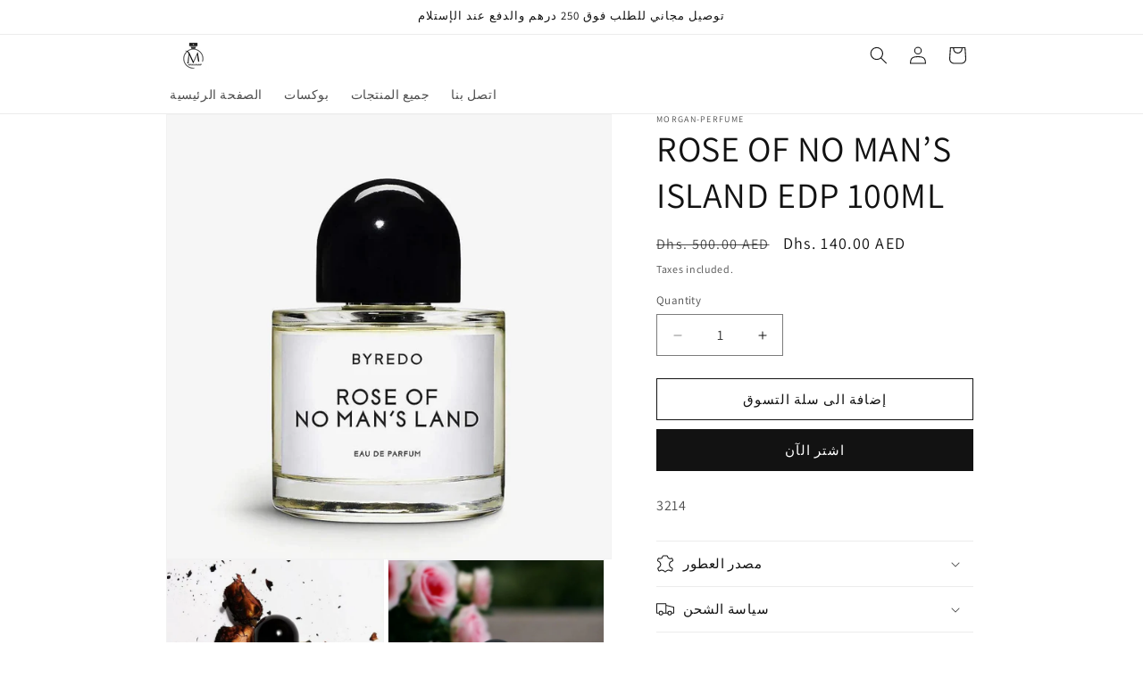

--- FILE ---
content_type: text/html; charset=utf-8
request_url: https://www.muorgan.com/products/bayredo-rose-of-no-mans-land
body_size: 28544
content:
<!doctype html>
<html class="js" lang="ar">
  <head>
    <meta name="google-site-verification" content="i3kIoxlgJrW1PVdrV5StBJTzbjun9ogOi0BxoGUbkDA" />


  
  
  
  <link href="//www.muorgan.com/cdn/shop/t/9/assets/beae.base.min.css?v=180486055184810296251744912050" rel="stylesheet" type="text/css" media="all" />
  
  
      
  
      
  <script src="//www.muorgan.com/cdn/shop/t/9/assets/beae.base.min.js?v=32916754453747500251744912051" defer="defer"></script>
<script>
      try {
        const beaeRecentlyViewedProducts = new Set(JSON.parse(localStorage.getItem("beaeRecentlyViewedProducts") || "[]"));
        beaeRecentlyViewedProducts.delete(8698865582385); // Delete first to re-move the product
        beaeRecentlyViewedProducts.add(8698865582385);
        localStorage.setItem("beaeRecentlyViewedProducts", JSON.stringify(Array.from(beaeRecentlyViewedProducts.values()).reverse()));
      } catch (e) {
        // Safari in private mode does not allow setting item, we silently fail
      }
      </script>
 
<meta charset="utf-8">
    <meta http-equiv="X-UA-Compatible" content="IE=edge">
    <meta name="viewport" content="width=device-width,initial-scale=1">
    <meta name="theme-color" content="">
    <link rel="canonical" href="https://www.muorgan.com/products/bayredo-rose-of-no-mans-land"><link rel="preconnect" href="https://fonts.shopifycdn.com" crossorigin><title>
      ROSE OF NO MAN’S ISLAND EDP 100ML
 &ndash; morgan-perfume</title>

    
      <meta name="description" content="3214">
    

    

<meta property="og:site_name" content="morgan-perfume">
<meta property="og:url" content="https://www.muorgan.com/products/bayredo-rose-of-no-mans-land">
<meta property="og:title" content="ROSE OF NO MAN’S ISLAND EDP 100ML">
<meta property="og:type" content="product">
<meta property="og:description" content="3214"><meta property="og:image" content="http://www.muorgan.com/cdn/shop/files/Untitledimage-2025-07-24T184722.832.jpg?v=1753368450">
  <meta property="og:image:secure_url" content="https://www.muorgan.com/cdn/shop/files/Untitledimage-2025-07-24T184722.832.jpg?v=1753368450">
  <meta property="og:image:width" content="1080">
  <meta property="og:image:height" content="1080"><meta property="og:price:amount" content="140.00">
  <meta property="og:price:currency" content="AED"><meta name="twitter:card" content="summary_large_image">
<meta name="twitter:title" content="ROSE OF NO MAN’S ISLAND EDP 100ML">
<meta name="twitter:description" content="3214">


    <script src="//www.muorgan.com/cdn/shop/t/9/assets/constants.js?v=132983761750457495441744912025" defer="defer"></script>
    <script src="//www.muorgan.com/cdn/shop/t/9/assets/pubsub.js?v=25310214064522200911744912027" defer="defer"></script>
    <script src="//www.muorgan.com/cdn/shop/t/9/assets/global.js?v=184345515105158409801744912025" defer="defer"></script>
    <script src="//www.muorgan.com/cdn/shop/t/9/assets/details-disclosure.js?v=13653116266235556501744912025" defer="defer"></script>
    <script src="//www.muorgan.com/cdn/shop/t/9/assets/details-modal.js?v=25581673532751508451744912025" defer="defer"></script>
    <script src="//www.muorgan.com/cdn/shop/t/9/assets/search-form.js?v=133129549252120666541744912027" defer="defer"></script><script>window.performance && window.performance.mark && window.performance.mark('shopify.content_for_header.start');</script><meta name="google-site-verification" content="Qbmn6aOR1sGShU5W8A29dlrXDGGy8jGZ3LO3Du6aacU">
<meta name="facebook-domain-verification" content="9d47nlkgie3sgw02d0z2n3el1v49wi">
<meta id="shopify-digital-wallet" name="shopify-digital-wallet" content="/71190184241/digital_wallets/dialog">
<link rel="alternate" hreflang="x-default" href="https://www.muorgan.com/products/bayredo-rose-of-no-mans-land">
<link rel="alternate" hreflang="ar" href="https://www.muorgan.com/products/bayredo-rose-of-no-mans-land">
<link rel="alternate" hreflang="en-OM" href="https://www.muorgan.com/en-om/products/bayredo-rose-of-no-mans-land">
<link rel="alternate" hreflang="ar-OM" href="https://www.muorgan.com/ar-om/products/bayredo-rose-of-no-mans-land">
<link rel="alternate" hreflang="ar-SA" href="https://www.muorgan.com/ar-sa/products/bayredo-rose-of-no-mans-land">
<link rel="alternate" hreflang="en-SA" href="https://www.muorgan.com/en-sa/products/bayredo-rose-of-no-mans-land">
<link rel="alternate" type="application/json+oembed" href="https://www.muorgan.com/products/bayredo-rose-of-no-mans-land.oembed">
<script async="async" src="/checkouts/internal/preloads.js?locale=ar-AE"></script>
<script id="shopify-features" type="application/json">{"accessToken":"d779e3f8c910af8f0f6d93ad4fbe5f47","betas":["rich-media-storefront-analytics"],"domain":"www.muorgan.com","predictiveSearch":true,"shopId":71190184241,"locale":"ar"}</script>
<script>var Shopify = Shopify || {};
Shopify.shop = "morgan-perfume.myshopify.com";
Shopify.locale = "ar";
Shopify.currency = {"active":"AED","rate":"1.0"};
Shopify.country = "AE";
Shopify.theme = {"name":"Updated copy of Updated copy of Dawn","id":176960078129,"schema_name":"Dawn","schema_version":"15.3.0","theme_store_id":887,"role":"main"};
Shopify.theme.handle = "null";
Shopify.theme.style = {"id":null,"handle":null};
Shopify.cdnHost = "www.muorgan.com/cdn";
Shopify.routes = Shopify.routes || {};
Shopify.routes.root = "/";</script>
<script type="module">!function(o){(o.Shopify=o.Shopify||{}).modules=!0}(window);</script>
<script>!function(o){function n(){var o=[];function n(){o.push(Array.prototype.slice.apply(arguments))}return n.q=o,n}var t=o.Shopify=o.Shopify||{};t.loadFeatures=n(),t.autoloadFeatures=n()}(window);</script>
<script id="shop-js-analytics" type="application/json">{"pageType":"product"}</script>
<script defer="defer" async type="module" src="//www.muorgan.com/cdn/shopifycloud/shop-js/modules/v2/client.init-shop-cart-sync_BApSsMSl.en.esm.js"></script>
<script defer="defer" async type="module" src="//www.muorgan.com/cdn/shopifycloud/shop-js/modules/v2/chunk.common_CBoos6YZ.esm.js"></script>
<script type="module">
  await import("//www.muorgan.com/cdn/shopifycloud/shop-js/modules/v2/client.init-shop-cart-sync_BApSsMSl.en.esm.js");
await import("//www.muorgan.com/cdn/shopifycloud/shop-js/modules/v2/chunk.common_CBoos6YZ.esm.js");

  window.Shopify.SignInWithShop?.initShopCartSync?.({"fedCMEnabled":true,"windoidEnabled":true});

</script>
<script>(function() {
  var isLoaded = false;
  function asyncLoad() {
    if (isLoaded) return;
    isLoaded = true;
    var urls = ["https:\/\/intg.snapchat.com\/shopify\/shopify-scevent-init.js?id=2771fa6d-b68c-474f-a6ed-5f1a5e7e12b9\u0026shop=morgan-perfume.myshopify.com"];
    for (var i = 0; i < urls.length; i++) {
      var s = document.createElement('script');
      s.type = 'text/javascript';
      s.async = true;
      s.src = urls[i];
      var x = document.getElementsByTagName('script')[0];
      x.parentNode.insertBefore(s, x);
    }
  };
  if(window.attachEvent) {
    window.attachEvent('onload', asyncLoad);
  } else {
    window.addEventListener('load', asyncLoad, false);
  }
})();</script>
<script id="__st">var __st={"a":71190184241,"offset":14400,"reqid":"46bfe6d6-aebd-4c1b-af0a-6f5fbd0f6448-1768858292","pageurl":"www.muorgan.com\/products\/bayredo-rose-of-no-mans-land","u":"52ed0e7da656","p":"product","rtyp":"product","rid":8698865582385};</script>
<script>window.ShopifyPaypalV4VisibilityTracking = true;</script>
<script id="captcha-bootstrap">!function(){'use strict';const t='contact',e='account',n='new_comment',o=[[t,t],['blogs',n],['comments',n],[t,'customer']],c=[[e,'customer_login'],[e,'guest_login'],[e,'recover_customer_password'],[e,'create_customer']],r=t=>t.map((([t,e])=>`form[action*='/${t}']:not([data-nocaptcha='true']) input[name='form_type'][value='${e}']`)).join(','),a=t=>()=>t?[...document.querySelectorAll(t)].map((t=>t.form)):[];function s(){const t=[...o],e=r(t);return a(e)}const i='password',u='form_key',d=['recaptcha-v3-token','g-recaptcha-response','h-captcha-response',i],f=()=>{try{return window.sessionStorage}catch{return}},m='__shopify_v',_=t=>t.elements[u];function p(t,e,n=!1){try{const o=window.sessionStorage,c=JSON.parse(o.getItem(e)),{data:r}=function(t){const{data:e,action:n}=t;return t[m]||n?{data:e,action:n}:{data:t,action:n}}(c);for(const[e,n]of Object.entries(r))t.elements[e]&&(t.elements[e].value=n);n&&o.removeItem(e)}catch(o){console.error('form repopulation failed',{error:o})}}const l='form_type',E='cptcha';function T(t){t.dataset[E]=!0}const w=window,h=w.document,L='Shopify',v='ce_forms',y='captcha';let A=!1;((t,e)=>{const n=(g='f06e6c50-85a8-45c8-87d0-21a2b65856fe',I='https://cdn.shopify.com/shopifycloud/storefront-forms-hcaptcha/ce_storefront_forms_captcha_hcaptcha.v1.5.2.iife.js',D={infoText:'Protected by hCaptcha',privacyText:'Privacy',termsText:'Terms'},(t,e,n)=>{const o=w[L][v],c=o.bindForm;if(c)return c(t,g,e,D).then(n);var r;o.q.push([[t,g,e,D],n]),r=I,A||(h.body.append(Object.assign(h.createElement('script'),{id:'captcha-provider',async:!0,src:r})),A=!0)});var g,I,D;w[L]=w[L]||{},w[L][v]=w[L][v]||{},w[L][v].q=[],w[L][y]=w[L][y]||{},w[L][y].protect=function(t,e){n(t,void 0,e),T(t)},Object.freeze(w[L][y]),function(t,e,n,w,h,L){const[v,y,A,g]=function(t,e,n){const i=e?o:[],u=t?c:[],d=[...i,...u],f=r(d),m=r(i),_=r(d.filter((([t,e])=>n.includes(e))));return[a(f),a(m),a(_),s()]}(w,h,L),I=t=>{const e=t.target;return e instanceof HTMLFormElement?e:e&&e.form},D=t=>v().includes(t);t.addEventListener('submit',(t=>{const e=I(t);if(!e)return;const n=D(e)&&!e.dataset.hcaptchaBound&&!e.dataset.recaptchaBound,o=_(e),c=g().includes(e)&&(!o||!o.value);(n||c)&&t.preventDefault(),c&&!n&&(function(t){try{if(!f())return;!function(t){const e=f();if(!e)return;const n=_(t);if(!n)return;const o=n.value;o&&e.removeItem(o)}(t);const e=Array.from(Array(32),(()=>Math.random().toString(36)[2])).join('');!function(t,e){_(t)||t.append(Object.assign(document.createElement('input'),{type:'hidden',name:u})),t.elements[u].value=e}(t,e),function(t,e){const n=f();if(!n)return;const o=[...t.querySelectorAll(`input[type='${i}']`)].map((({name:t})=>t)),c=[...d,...o],r={};for(const[a,s]of new FormData(t).entries())c.includes(a)||(r[a]=s);n.setItem(e,JSON.stringify({[m]:1,action:t.action,data:r}))}(t,e)}catch(e){console.error('failed to persist form',e)}}(e),e.submit())}));const S=(t,e)=>{t&&!t.dataset[E]&&(n(t,e.some((e=>e===t))),T(t))};for(const o of['focusin','change'])t.addEventListener(o,(t=>{const e=I(t);D(e)&&S(e,y())}));const B=e.get('form_key'),M=e.get(l),P=B&&M;t.addEventListener('DOMContentLoaded',(()=>{const t=y();if(P)for(const e of t)e.elements[l].value===M&&p(e,B);[...new Set([...A(),...v().filter((t=>'true'===t.dataset.shopifyCaptcha))])].forEach((e=>S(e,t)))}))}(h,new URLSearchParams(w.location.search),n,t,e,['guest_login'])})(!0,!0)}();</script>
<script integrity="sha256-4kQ18oKyAcykRKYeNunJcIwy7WH5gtpwJnB7kiuLZ1E=" data-source-attribution="shopify.loadfeatures" defer="defer" src="//www.muorgan.com/cdn/shopifycloud/storefront/assets/storefront/load_feature-a0a9edcb.js" crossorigin="anonymous"></script>
<script data-source-attribution="shopify.dynamic_checkout.dynamic.init">var Shopify=Shopify||{};Shopify.PaymentButton=Shopify.PaymentButton||{isStorefrontPortableWallets:!0,init:function(){window.Shopify.PaymentButton.init=function(){};var t=document.createElement("script");t.src="https://www.muorgan.com/cdn/shopifycloud/portable-wallets/latest/portable-wallets.ar.js",t.type="module",document.head.appendChild(t)}};
</script>
<script data-source-attribution="shopify.dynamic_checkout.buyer_consent">
  function portableWalletsHideBuyerConsent(e){var t=document.getElementById("shopify-buyer-consent"),n=document.getElementById("shopify-subscription-policy-button");t&&n&&(t.classList.add("hidden"),t.setAttribute("aria-hidden","true"),n.removeEventListener("click",e))}function portableWalletsShowBuyerConsent(e){var t=document.getElementById("shopify-buyer-consent"),n=document.getElementById("shopify-subscription-policy-button");t&&n&&(t.classList.remove("hidden"),t.removeAttribute("aria-hidden"),n.addEventListener("click",e))}window.Shopify?.PaymentButton&&(window.Shopify.PaymentButton.hideBuyerConsent=portableWalletsHideBuyerConsent,window.Shopify.PaymentButton.showBuyerConsent=portableWalletsShowBuyerConsent);
</script>
<script>
  function portableWalletsCleanup(e){e&&e.src&&console.error("Failed to load portable wallets script "+e.src);var t=document.querySelectorAll("shopify-accelerated-checkout .shopify-payment-button__skeleton, shopify-accelerated-checkout-cart .wallet-cart-button__skeleton"),e=document.getElementById("shopify-buyer-consent");for(let e=0;e<t.length;e++)t[e].remove();e&&e.remove()}function portableWalletsNotLoadedAsModule(e){e instanceof ErrorEvent&&"string"==typeof e.message&&e.message.includes("import.meta")&&"string"==typeof e.filename&&e.filename.includes("portable-wallets")&&(window.removeEventListener("error",portableWalletsNotLoadedAsModule),window.Shopify.PaymentButton.failedToLoad=e,"loading"===document.readyState?document.addEventListener("DOMContentLoaded",window.Shopify.PaymentButton.init):window.Shopify.PaymentButton.init())}window.addEventListener("error",portableWalletsNotLoadedAsModule);
</script>

<script type="module" src="https://www.muorgan.com/cdn/shopifycloud/portable-wallets/latest/portable-wallets.ar.js" onError="portableWalletsCleanup(this)" crossorigin="anonymous"></script>
<script nomodule>
  document.addEventListener("DOMContentLoaded", portableWalletsCleanup);
</script>

<link id="shopify-accelerated-checkout-styles" rel="stylesheet" media="screen" href="https://www.muorgan.com/cdn/shopifycloud/portable-wallets/latest/accelerated-checkout-backwards-compat.css" crossorigin="anonymous">
<style id="shopify-accelerated-checkout-cart">
        #shopify-buyer-consent {
  margin-top: 1em;
  display: inline-block;
  width: 100%;
}

#shopify-buyer-consent.hidden {
  display: none;
}

#shopify-subscription-policy-button {
  background: none;
  border: none;
  padding: 0;
  text-decoration: underline;
  font-size: inherit;
  cursor: pointer;
}

#shopify-subscription-policy-button::before {
  box-shadow: none;
}

      </style>
<script id="sections-script" data-sections="header" defer="defer" src="//www.muorgan.com/cdn/shop/t/9/compiled_assets/scripts.js?v=2649"></script>
<script>window.performance && window.performance.mark && window.performance.mark('shopify.content_for_header.end');</script>


    <style data-shopify>
      @font-face {
  font-family: Assistant;
  font-weight: 400;
  font-style: normal;
  font-display: swap;
  src: url("//www.muorgan.com/cdn/fonts/assistant/assistant_n4.9120912a469cad1cc292572851508ca49d12e768.woff2") format("woff2"),
       url("//www.muorgan.com/cdn/fonts/assistant/assistant_n4.6e9875ce64e0fefcd3f4446b7ec9036b3ddd2985.woff") format("woff");
}

      @font-face {
  font-family: Assistant;
  font-weight: 700;
  font-style: normal;
  font-display: swap;
  src: url("//www.muorgan.com/cdn/fonts/assistant/assistant_n7.bf44452348ec8b8efa3aa3068825305886b1c83c.woff2") format("woff2"),
       url("//www.muorgan.com/cdn/fonts/assistant/assistant_n7.0c887fee83f6b3bda822f1150b912c72da0f7b64.woff") format("woff");
}

      
      
      @font-face {
  font-family: Assistant;
  font-weight: 400;
  font-style: normal;
  font-display: swap;
  src: url("//www.muorgan.com/cdn/fonts/assistant/assistant_n4.9120912a469cad1cc292572851508ca49d12e768.woff2") format("woff2"),
       url("//www.muorgan.com/cdn/fonts/assistant/assistant_n4.6e9875ce64e0fefcd3f4446b7ec9036b3ddd2985.woff") format("woff");
}


      
        :root,
        .color-scheme-1 {
          --color-background: 255,255,255;
        
          --gradient-background: #ffffff;
        

        

        --color-foreground: 18,18,18;
        --color-background-contrast: 191,191,191;
        --color-shadow: 18,18,18;
        --color-button: 18,18,18;
        --color-button-text: 255,255,255;
        --color-secondary-button: 255,255,255;
        --color-secondary-button-text: 18,18,18;
        --color-link: 18,18,18;
        --color-badge-foreground: 18,18,18;
        --color-badge-background: 255,255,255;
        --color-badge-border: 18,18,18;
        --payment-terms-background-color: rgb(255 255 255);
      }
      
        
        .color-scheme-2 {
          --color-background: 243,243,243;
        
          --gradient-background: #f3f3f3;
        

        

        --color-foreground: 18,18,18;
        --color-background-contrast: 179,179,179;
        --color-shadow: 18,18,18;
        --color-button: 18,18,18;
        --color-button-text: 243,243,243;
        --color-secondary-button: 243,243,243;
        --color-secondary-button-text: 18,18,18;
        --color-link: 18,18,18;
        --color-badge-foreground: 18,18,18;
        --color-badge-background: 243,243,243;
        --color-badge-border: 18,18,18;
        --payment-terms-background-color: rgb(243 243 243);
      }
      
        
        .color-scheme-3 {
          --color-background: 36,40,51;
        
          --gradient-background: #242833;
        

        

        --color-foreground: 255,255,255;
        --color-background-contrast: 47,52,66;
        --color-shadow: 18,18,18;
        --color-button: 255,255,255;
        --color-button-text: 0,0,0;
        --color-secondary-button: 36,40,51;
        --color-secondary-button-text: 255,255,255;
        --color-link: 255,255,255;
        --color-badge-foreground: 255,255,255;
        --color-badge-background: 36,40,51;
        --color-badge-border: 255,255,255;
        --payment-terms-background-color: rgb(36 40 51);
      }
      
        
        .color-scheme-4 {
          --color-background: 18,18,18;
        
          --gradient-background: #121212;
        

        

        --color-foreground: 255,255,255;
        --color-background-contrast: 146,146,146;
        --color-shadow: 18,18,18;
        --color-button: 255,255,255;
        --color-button-text: 18,18,18;
        --color-secondary-button: 18,18,18;
        --color-secondary-button-text: 255,255,255;
        --color-link: 255,255,255;
        --color-badge-foreground: 255,255,255;
        --color-badge-background: 18,18,18;
        --color-badge-border: 255,255,255;
        --payment-terms-background-color: rgb(18 18 18);
      }
      
        
        .color-scheme-5 {
          --color-background: 255,255,255;
        
          --gradient-background: #ffffff;
        

        

        --color-foreground: 255,255,255;
        --color-background-contrast: 191,191,191;
        --color-shadow: 18,18,18;
        --color-button: 255,255,255;
        --color-button-text: 243,243,243;
        --color-secondary-button: 255,255,255;
        --color-secondary-button-text: 255,255,255;
        --color-link: 255,255,255;
        --color-badge-foreground: 255,255,255;
        --color-badge-background: 255,255,255;
        --color-badge-border: 255,255,255;
        --payment-terms-background-color: rgb(255 255 255);
      }
      

      body, .color-scheme-1, .color-scheme-2, .color-scheme-3, .color-scheme-4, .color-scheme-5 {
        color: rgba(var(--color-foreground), 0.75);
        background-color: rgb(var(--color-background));
      }

      :root {
        --font-body-family: Assistant, sans-serif;
        --font-body-style: normal;
        --font-body-weight: 400;
        --font-body-weight-bold: 700;

        --font-heading-family: Assistant, sans-serif;
        --font-heading-style: normal;
        --font-heading-weight: 400;

        --font-body-scale: 1.0;
        --font-heading-scale: 1.0;

        --media-padding: px;
        --media-border-opacity: 0.05;
        --media-border-width: 1px;
        --media-radius: 0px;
        --media-shadow-opacity: 0.0;
        --media-shadow-horizontal-offset: 0px;
        --media-shadow-vertical-offset: 4px;
        --media-shadow-blur-radius: 5px;
        --media-shadow-visible: 0;

        --page-width: 100rem;
        --page-width-margin: 0rem;

        --product-card-image-padding: 0.0rem;
        --product-card-corner-radius: 0.0rem;
        --product-card-text-alignment: left;
        --product-card-border-width: 0.0rem;
        --product-card-border-opacity: 0.1;
        --product-card-shadow-opacity: 0.0;
        --product-card-shadow-visible: 0;
        --product-card-shadow-horizontal-offset: 0.0rem;
        --product-card-shadow-vertical-offset: 0.4rem;
        --product-card-shadow-blur-radius: 0.5rem;

        --collection-card-image-padding: 0.0rem;
        --collection-card-corner-radius: 0.0rem;
        --collection-card-text-alignment: left;
        --collection-card-border-width: 0.0rem;
        --collection-card-border-opacity: 0.1;
        --collection-card-shadow-opacity: 0.0;
        --collection-card-shadow-visible: 0;
        --collection-card-shadow-horizontal-offset: 0.0rem;
        --collection-card-shadow-vertical-offset: 0.4rem;
        --collection-card-shadow-blur-radius: 0.5rem;

        --blog-card-image-padding: 0.0rem;
        --blog-card-corner-radius: 0.0rem;
        --blog-card-text-alignment: center;
        --blog-card-border-width: 0.0rem;
        --blog-card-border-opacity: 0.1;
        --blog-card-shadow-opacity: 0.0;
        --blog-card-shadow-visible: 0;
        --blog-card-shadow-horizontal-offset: 0.0rem;
        --blog-card-shadow-vertical-offset: 0.4rem;
        --blog-card-shadow-blur-radius: 0.5rem;

        --badge-corner-radius: 4.0rem;

        --popup-border-width: 1px;
        --popup-border-opacity: 0.1;
        --popup-corner-radius: 0px;
        --popup-shadow-opacity: 0.0;
        --popup-shadow-horizontal-offset: 0px;
        --popup-shadow-vertical-offset: 4px;
        --popup-shadow-blur-radius: 5px;

        --drawer-border-width: 1px;
        --drawer-border-opacity: 0.1;
        --drawer-shadow-opacity: 0.0;
        --drawer-shadow-horizontal-offset: 0px;
        --drawer-shadow-vertical-offset: 4px;
        --drawer-shadow-blur-radius: 5px;

        --spacing-sections-desktop: 0px;
        --spacing-sections-mobile: 0px;

        --grid-desktop-vertical-spacing: 8px;
        --grid-desktop-horizontal-spacing: 8px;
        --grid-mobile-vertical-spacing: 4px;
        --grid-mobile-horizontal-spacing: 4px;

        --text-boxes-border-opacity: 0.1;
        --text-boxes-border-width: 0px;
        --text-boxes-radius: 0px;
        --text-boxes-shadow-opacity: 0.0;
        --text-boxes-shadow-visible: 0;
        --text-boxes-shadow-horizontal-offset: 0px;
        --text-boxes-shadow-vertical-offset: 4px;
        --text-boxes-shadow-blur-radius: 5px;

        --buttons-radius: 0px;
        --buttons-radius-outset: 0px;
        --buttons-border-width: 1px;
        --buttons-border-opacity: 1.0;
        --buttons-shadow-opacity: 0.0;
        --buttons-shadow-visible: 0;
        --buttons-shadow-horizontal-offset: 0px;
        --buttons-shadow-vertical-offset: 4px;
        --buttons-shadow-blur-radius: 5px;
        --buttons-border-offset: 0px;

        --inputs-radius: 0px;
        --inputs-border-width: 1px;
        --inputs-border-opacity: 0.55;
        --inputs-shadow-opacity: 0.0;
        --inputs-shadow-horizontal-offset: 0px;
        --inputs-margin-offset: 0px;
        --inputs-shadow-vertical-offset: 2px;
        --inputs-shadow-blur-radius: 5px;
        --inputs-radius-outset: 0px;

        --variant-pills-radius: 40px;
        --variant-pills-border-width: 1px;
        --variant-pills-border-opacity: 0.55;
        --variant-pills-shadow-opacity: 0.0;
        --variant-pills-shadow-horizontal-offset: 0px;
        --variant-pills-shadow-vertical-offset: 4px;
        --variant-pills-shadow-blur-radius: 5px;
      }

      *,
      *::before,
      *::after {
        box-sizing: inherit;
      }

      html {
        box-sizing: border-box;
        font-size: calc(var(--font-body-scale) * 62.5%);
        height: 100%;
      }

      body {
        display: grid;
        grid-template-rows: auto auto 1fr auto;
        grid-template-columns: 100%;
        min-height: 100%;
        margin: 0;
        font-size: 1.5rem;
        letter-spacing: 0.06rem;
        line-height: calc(1 + 0.8 / var(--font-body-scale));
        font-family: var(--font-body-family);
        font-style: var(--font-body-style);
        font-weight: var(--font-body-weight);
      }

      @media screen and (min-width: 750px) {
        body {
          font-size: 1.6rem;
        }
      }
    </style>

    <link href="//www.muorgan.com/cdn/shop/t/9/assets/base.css?v=159841507637079171801744912025" rel="stylesheet" type="text/css" media="all" />
    <link rel="stylesheet" href="//www.muorgan.com/cdn/shop/t/9/assets/component-cart-items.css?v=123238115697927560811744912025" media="print" onload="this.media='all'">
      <link rel="preload" as="font" href="//www.muorgan.com/cdn/fonts/assistant/assistant_n4.9120912a469cad1cc292572851508ca49d12e768.woff2" type="font/woff2" crossorigin>
      

      <link rel="preload" as="font" href="//www.muorgan.com/cdn/fonts/assistant/assistant_n4.9120912a469cad1cc292572851508ca49d12e768.woff2" type="font/woff2" crossorigin>
      
<link href="//www.muorgan.com/cdn/shop/t/9/assets/component-localization-form.css?v=170315343355214948141744912025" rel="stylesheet" type="text/css" media="all" />
      <script src="//www.muorgan.com/cdn/shop/t/9/assets/localization-form.js?v=144176611646395275351744912026" defer="defer"></script><link
        rel="stylesheet"
        href="//www.muorgan.com/cdn/shop/t/9/assets/component-predictive-search.css?v=118923337488134913561744912025"
        media="print"
        onload="this.media='all'"
      ><script>
      if (Shopify.designMode) {
        document.documentElement.classList.add('shopify-design-mode');
      }
    </script>
  <div class="ot-twitter-multi-pixel"></div>

  <meta property="omega:tags" content="byredo, ">
  <meta property="omega:product" content="8698865582385">
  <meta property="omega:product_type" content="">
  <meta property="omega:collections" content="434649628977, ">





  
  <script>
    var arrayTwitterPixelTrack = [];
    var listTwitterPixelByType = [];
    var listTwitterPixelConversionByType = [];
    // console.log('shop.metafields:', '{"capi_Purchase"=>"[{\"pixel_id\":\"tw-qrgss-qrgst\",\"ads_account_id\":\"360\"}]", "master_tw-qrgss-qrgst"=>"tw-qrgss-qrgst", "setting"=>"{\"id\":\"3546\",\"shop\":\"morgan-perfume.myshopify.com\",\"enable\":\"1\",\"plan\":\"3\",\"active_plan_at\":null,\"timezone\":\"Asia/Dubai\",\"statusFeedback\":\"1\",\"lastUpdate\":\"2025-11-12 16:56:19\",\"timeOnline\":null,\"reasonDisable\":null,\"reasonOtherDisable\":null,\"DiscountCode\":null,\"usePixelFromShopify\":null,\"PlanShopify\":\"basic\",\"price\":\"8.99\",\"list_delete_pixel_downgrade\":null,\"enable_web_pixel\":\"2025-11-12 16:55:35.0\",\"max_capi\":\"1\",\"additional_capi_purchased\":\"0\",\"webpixel_event_ic\":\"0\",\"webpixel_event_atc\":\"0\",\"is_use_pricing\":\"using\",\"plan_id\":\"0\"}"}');
  </script>
    
    

    
      <script>
        var otArrayTwitterPixelWithType = '[{"pixel_id":"tw-qrgss-qrgst","ads_account_id":"360"}]'.trim().split(",");
        var otTwitterPixelEventType = 'capi_Purchase'.trim().split("_")[1];
        listTwitterPixelConversionByType[otTwitterPixelEventType] = [{"pixel_id":"tw-qrgss-qrgst","ads_account_id":"360"}];
      </script>
    

    
    

    

    
    

    

    
    

    
    
    


    
    
    


    
    
    

    
    
    

    
     
    

    
    

    
    
    


    
    
    


    
    
    

    
    
    
      
      <script>
        if (! arrayTwitterPixelTrack.includes('tw-qrgss-qrgst')) {
          arrayTwitterPixelTrack.push('tw-qrgss-qrgst');
        }
      </script>
    

    
     
    

    
    

    
    
    


    
    
    


    
    
    

    
    
    

    
     
    
          <script>
              var OmegaTwitterPixelSettings = JSON.parse(JSON.stringify({"id":"3546","shop":"morgan-perfume.myshopify.com","enable":"1","plan":"3","active_plan_at":null,"timezone":"Asia/Dubai","statusFeedback":"1","lastUpdate":"2025-11-12 16:56:19","timeOnline":null,"reasonDisable":null,"reasonOtherDisable":null,"DiscountCode":null,"usePixelFromShopify":null,"PlanShopify":"basic","price":"8.99","list_delete_pixel_downgrade":null,"enable_web_pixel":"2025-11-12 16:55:35.0","max_capi":"1","additional_capi_purchased":"0","webpixel_event_ic":"0","webpixel_event_atc":"0","is_use_pricing":"using","plan_id":"0"}));
              localStorage.setItem('ot_omega_twitter_pixel_setting', JSON.stringify(OmegaTwitterPixelSettings) );
          </script>
    





<!-- BEGIN app block: shopify://apps/pagefly-page-builder/blocks/app-embed/83e179f7-59a0-4589-8c66-c0dddf959200 -->

<!-- BEGIN app snippet: pagefly-cro-ab-testing-main -->







<script>
  ;(function () {
    const url = new URL(window.location)
    const viewParam = url.searchParams.get('view')
    if (viewParam && viewParam.includes('variant-pf-')) {
      url.searchParams.set('pf_v', viewParam)
      url.searchParams.delete('view')
      window.history.replaceState({}, '', url)
    }
  })()
</script>



<script type='module'>
  
  window.PAGEFLY_CRO = window.PAGEFLY_CRO || {}

  window.PAGEFLY_CRO['data_debug'] = {
    original_template_suffix: "all_products",
    allow_ab_test: false,
    ab_test_start_time: 0,
    ab_test_end_time: 0,
    today_date_time: 1768858293000,
  }
  window.PAGEFLY_CRO['GA4'] = { enabled: false}
</script>

<!-- END app snippet -->








  <script src='https://cdn.shopify.com/extensions/019bb4f9-aed6-78a3-be91-e9d44663e6bf/pagefly-page-builder-215/assets/pagefly-helper.js' defer='defer'></script>

  <script src='https://cdn.shopify.com/extensions/019bb4f9-aed6-78a3-be91-e9d44663e6bf/pagefly-page-builder-215/assets/pagefly-general-helper.js' defer='defer'></script>

  <script src='https://cdn.shopify.com/extensions/019bb4f9-aed6-78a3-be91-e9d44663e6bf/pagefly-page-builder-215/assets/pagefly-snap-slider.js' defer='defer'></script>

  <script src='https://cdn.shopify.com/extensions/019bb4f9-aed6-78a3-be91-e9d44663e6bf/pagefly-page-builder-215/assets/pagefly-slideshow-v3.js' defer='defer'></script>

  <script src='https://cdn.shopify.com/extensions/019bb4f9-aed6-78a3-be91-e9d44663e6bf/pagefly-page-builder-215/assets/pagefly-slideshow-v4.js' defer='defer'></script>

  <script src='https://cdn.shopify.com/extensions/019bb4f9-aed6-78a3-be91-e9d44663e6bf/pagefly-page-builder-215/assets/pagefly-glider.js' defer='defer'></script>

  <script src='https://cdn.shopify.com/extensions/019bb4f9-aed6-78a3-be91-e9d44663e6bf/pagefly-page-builder-215/assets/pagefly-slideshow-v1-v2.js' defer='defer'></script>

  <script src='https://cdn.shopify.com/extensions/019bb4f9-aed6-78a3-be91-e9d44663e6bf/pagefly-page-builder-215/assets/pagefly-product-media.js' defer='defer'></script>

  <script src='https://cdn.shopify.com/extensions/019bb4f9-aed6-78a3-be91-e9d44663e6bf/pagefly-page-builder-215/assets/pagefly-product.js' defer='defer'></script>


<script id='pagefly-helper-data' type='application/json'>
  {
    "page_optimization": {
      "assets_prefetching": false
    },
    "elements_asset_mapper": {
      "Accordion": "https://cdn.shopify.com/extensions/019bb4f9-aed6-78a3-be91-e9d44663e6bf/pagefly-page-builder-215/assets/pagefly-accordion.js",
      "Accordion3": "https://cdn.shopify.com/extensions/019bb4f9-aed6-78a3-be91-e9d44663e6bf/pagefly-page-builder-215/assets/pagefly-accordion3.js",
      "CountDown": "https://cdn.shopify.com/extensions/019bb4f9-aed6-78a3-be91-e9d44663e6bf/pagefly-page-builder-215/assets/pagefly-countdown.js",
      "GMap1": "https://cdn.shopify.com/extensions/019bb4f9-aed6-78a3-be91-e9d44663e6bf/pagefly-page-builder-215/assets/pagefly-gmap.js",
      "GMap2": "https://cdn.shopify.com/extensions/019bb4f9-aed6-78a3-be91-e9d44663e6bf/pagefly-page-builder-215/assets/pagefly-gmap.js",
      "GMapBasicV2": "https://cdn.shopify.com/extensions/019bb4f9-aed6-78a3-be91-e9d44663e6bf/pagefly-page-builder-215/assets/pagefly-gmap.js",
      "GMapAdvancedV2": "https://cdn.shopify.com/extensions/019bb4f9-aed6-78a3-be91-e9d44663e6bf/pagefly-page-builder-215/assets/pagefly-gmap.js",
      "HTML.Video": "https://cdn.shopify.com/extensions/019bb4f9-aed6-78a3-be91-e9d44663e6bf/pagefly-page-builder-215/assets/pagefly-htmlvideo.js",
      "HTML.Video2": "https://cdn.shopify.com/extensions/019bb4f9-aed6-78a3-be91-e9d44663e6bf/pagefly-page-builder-215/assets/pagefly-htmlvideo2.js",
      "HTML.Video3": "https://cdn.shopify.com/extensions/019bb4f9-aed6-78a3-be91-e9d44663e6bf/pagefly-page-builder-215/assets/pagefly-htmlvideo2.js",
      "BackgroundVideo": "https://cdn.shopify.com/extensions/019bb4f9-aed6-78a3-be91-e9d44663e6bf/pagefly-page-builder-215/assets/pagefly-htmlvideo2.js",
      "Instagram": "https://cdn.shopify.com/extensions/019bb4f9-aed6-78a3-be91-e9d44663e6bf/pagefly-page-builder-215/assets/pagefly-instagram.js",
      "Instagram2": "https://cdn.shopify.com/extensions/019bb4f9-aed6-78a3-be91-e9d44663e6bf/pagefly-page-builder-215/assets/pagefly-instagram.js",
      "Insta3": "https://cdn.shopify.com/extensions/019bb4f9-aed6-78a3-be91-e9d44663e6bf/pagefly-page-builder-215/assets/pagefly-instagram3.js",
      "Tabs": "https://cdn.shopify.com/extensions/019bb4f9-aed6-78a3-be91-e9d44663e6bf/pagefly-page-builder-215/assets/pagefly-tab.js",
      "Tabs3": "https://cdn.shopify.com/extensions/019bb4f9-aed6-78a3-be91-e9d44663e6bf/pagefly-page-builder-215/assets/pagefly-tab3.js",
      "ProductBox": "https://cdn.shopify.com/extensions/019bb4f9-aed6-78a3-be91-e9d44663e6bf/pagefly-page-builder-215/assets/pagefly-cart.js",
      "FBPageBox2": "https://cdn.shopify.com/extensions/019bb4f9-aed6-78a3-be91-e9d44663e6bf/pagefly-page-builder-215/assets/pagefly-facebook.js",
      "FBLikeButton2": "https://cdn.shopify.com/extensions/019bb4f9-aed6-78a3-be91-e9d44663e6bf/pagefly-page-builder-215/assets/pagefly-facebook.js",
      "TwitterFeed2": "https://cdn.shopify.com/extensions/019bb4f9-aed6-78a3-be91-e9d44663e6bf/pagefly-page-builder-215/assets/pagefly-twitter.js",
      "Paragraph4": "https://cdn.shopify.com/extensions/019bb4f9-aed6-78a3-be91-e9d44663e6bf/pagefly-page-builder-215/assets/pagefly-paragraph4.js",

      "AliReviews": "https://cdn.shopify.com/extensions/019bb4f9-aed6-78a3-be91-e9d44663e6bf/pagefly-page-builder-215/assets/pagefly-3rd-elements.js",
      "BackInStock": "https://cdn.shopify.com/extensions/019bb4f9-aed6-78a3-be91-e9d44663e6bf/pagefly-page-builder-215/assets/pagefly-3rd-elements.js",
      "GloboBackInStock": "https://cdn.shopify.com/extensions/019bb4f9-aed6-78a3-be91-e9d44663e6bf/pagefly-page-builder-215/assets/pagefly-3rd-elements.js",
      "GrowaveWishlist": "https://cdn.shopify.com/extensions/019bb4f9-aed6-78a3-be91-e9d44663e6bf/pagefly-page-builder-215/assets/pagefly-3rd-elements.js",
      "InfiniteOptionsShopPad": "https://cdn.shopify.com/extensions/019bb4f9-aed6-78a3-be91-e9d44663e6bf/pagefly-page-builder-215/assets/pagefly-3rd-elements.js",
      "InkybayProductPersonalizer": "https://cdn.shopify.com/extensions/019bb4f9-aed6-78a3-be91-e9d44663e6bf/pagefly-page-builder-215/assets/pagefly-3rd-elements.js",
      "LimeSpot": "https://cdn.shopify.com/extensions/019bb4f9-aed6-78a3-be91-e9d44663e6bf/pagefly-page-builder-215/assets/pagefly-3rd-elements.js",
      "Loox": "https://cdn.shopify.com/extensions/019bb4f9-aed6-78a3-be91-e9d44663e6bf/pagefly-page-builder-215/assets/pagefly-3rd-elements.js",
      "Opinew": "https://cdn.shopify.com/extensions/019bb4f9-aed6-78a3-be91-e9d44663e6bf/pagefly-page-builder-215/assets/pagefly-3rd-elements.js",
      "Powr": "https://cdn.shopify.com/extensions/019bb4f9-aed6-78a3-be91-e9d44663e6bf/pagefly-page-builder-215/assets/pagefly-3rd-elements.js",
      "ProductReviews": "https://cdn.shopify.com/extensions/019bb4f9-aed6-78a3-be91-e9d44663e6bf/pagefly-page-builder-215/assets/pagefly-3rd-elements.js",
      "PushOwl": "https://cdn.shopify.com/extensions/019bb4f9-aed6-78a3-be91-e9d44663e6bf/pagefly-page-builder-215/assets/pagefly-3rd-elements.js",
      "ReCharge": "https://cdn.shopify.com/extensions/019bb4f9-aed6-78a3-be91-e9d44663e6bf/pagefly-page-builder-215/assets/pagefly-3rd-elements.js",
      "Rivyo": "https://cdn.shopify.com/extensions/019bb4f9-aed6-78a3-be91-e9d44663e6bf/pagefly-page-builder-215/assets/pagefly-3rd-elements.js",
      "TrackingMore": "https://cdn.shopify.com/extensions/019bb4f9-aed6-78a3-be91-e9d44663e6bf/pagefly-page-builder-215/assets/pagefly-3rd-elements.js",
      "Vitals": "https://cdn.shopify.com/extensions/019bb4f9-aed6-78a3-be91-e9d44663e6bf/pagefly-page-builder-215/assets/pagefly-3rd-elements.js",
      "Wiser": "https://cdn.shopify.com/extensions/019bb4f9-aed6-78a3-be91-e9d44663e6bf/pagefly-page-builder-215/assets/pagefly-3rd-elements.js"
    },
    "custom_elements_mapper": {
      "pf-click-action-element": "https://cdn.shopify.com/extensions/019bb4f9-aed6-78a3-be91-e9d44663e6bf/pagefly-page-builder-215/assets/pagefly-click-action-element.js",
      "pf-dialog-element": "https://cdn.shopify.com/extensions/019bb4f9-aed6-78a3-be91-e9d44663e6bf/pagefly-page-builder-215/assets/pagefly-dialog-element.js"
    }
  }
</script>


<!-- END app block --><link href="https://monorail-edge.shopifysvc.com" rel="dns-prefetch">
<script>(function(){if ("sendBeacon" in navigator && "performance" in window) {try {var session_token_from_headers = performance.getEntriesByType('navigation')[0].serverTiming.find(x => x.name == '_s').description;} catch {var session_token_from_headers = undefined;}var session_cookie_matches = document.cookie.match(/_shopify_s=([^;]*)/);var session_token_from_cookie = session_cookie_matches && session_cookie_matches.length === 2 ? session_cookie_matches[1] : "";var session_token = session_token_from_headers || session_token_from_cookie || "";function handle_abandonment_event(e) {var entries = performance.getEntries().filter(function(entry) {return /monorail-edge.shopifysvc.com/.test(entry.name);});if (!window.abandonment_tracked && entries.length === 0) {window.abandonment_tracked = true;var currentMs = Date.now();var navigation_start = performance.timing.navigationStart;var payload = {shop_id: 71190184241,url: window.location.href,navigation_start,duration: currentMs - navigation_start,session_token,page_type: "product"};window.navigator.sendBeacon("https://monorail-edge.shopifysvc.com/v1/produce", JSON.stringify({schema_id: "online_store_buyer_site_abandonment/1.1",payload: payload,metadata: {event_created_at_ms: currentMs,event_sent_at_ms: currentMs}}));}}window.addEventListener('pagehide', handle_abandonment_event);}}());</script>
<script id="web-pixels-manager-setup">(function e(e,d,r,n,o){if(void 0===o&&(o={}),!Boolean(null===(a=null===(i=window.Shopify)||void 0===i?void 0:i.analytics)||void 0===a?void 0:a.replayQueue)){var i,a;window.Shopify=window.Shopify||{};var t=window.Shopify;t.analytics=t.analytics||{};var s=t.analytics;s.replayQueue=[],s.publish=function(e,d,r){return s.replayQueue.push([e,d,r]),!0};try{self.performance.mark("wpm:start")}catch(e){}var l=function(){var e={modern:/Edge?\/(1{2}[4-9]|1[2-9]\d|[2-9]\d{2}|\d{4,})\.\d+(\.\d+|)|Firefox\/(1{2}[4-9]|1[2-9]\d|[2-9]\d{2}|\d{4,})\.\d+(\.\d+|)|Chrom(ium|e)\/(9{2}|\d{3,})\.\d+(\.\d+|)|(Maci|X1{2}).+ Version\/(15\.\d+|(1[6-9]|[2-9]\d|\d{3,})\.\d+)([,.]\d+|)( \(\w+\)|)( Mobile\/\w+|) Safari\/|Chrome.+OPR\/(9{2}|\d{3,})\.\d+\.\d+|(CPU[ +]OS|iPhone[ +]OS|CPU[ +]iPhone|CPU IPhone OS|CPU iPad OS)[ +]+(15[._]\d+|(1[6-9]|[2-9]\d|\d{3,})[._]\d+)([._]\d+|)|Android:?[ /-](13[3-9]|1[4-9]\d|[2-9]\d{2}|\d{4,})(\.\d+|)(\.\d+|)|Android.+Firefox\/(13[5-9]|1[4-9]\d|[2-9]\d{2}|\d{4,})\.\d+(\.\d+|)|Android.+Chrom(ium|e)\/(13[3-9]|1[4-9]\d|[2-9]\d{2}|\d{4,})\.\d+(\.\d+|)|SamsungBrowser\/([2-9]\d|\d{3,})\.\d+/,legacy:/Edge?\/(1[6-9]|[2-9]\d|\d{3,})\.\d+(\.\d+|)|Firefox\/(5[4-9]|[6-9]\d|\d{3,})\.\d+(\.\d+|)|Chrom(ium|e)\/(5[1-9]|[6-9]\d|\d{3,})\.\d+(\.\d+|)([\d.]+$|.*Safari\/(?![\d.]+ Edge\/[\d.]+$))|(Maci|X1{2}).+ Version\/(10\.\d+|(1[1-9]|[2-9]\d|\d{3,})\.\d+)([,.]\d+|)( \(\w+\)|)( Mobile\/\w+|) Safari\/|Chrome.+OPR\/(3[89]|[4-9]\d|\d{3,})\.\d+\.\d+|(CPU[ +]OS|iPhone[ +]OS|CPU[ +]iPhone|CPU IPhone OS|CPU iPad OS)[ +]+(10[._]\d+|(1[1-9]|[2-9]\d|\d{3,})[._]\d+)([._]\d+|)|Android:?[ /-](13[3-9]|1[4-9]\d|[2-9]\d{2}|\d{4,})(\.\d+|)(\.\d+|)|Mobile Safari.+OPR\/([89]\d|\d{3,})\.\d+\.\d+|Android.+Firefox\/(13[5-9]|1[4-9]\d|[2-9]\d{2}|\d{4,})\.\d+(\.\d+|)|Android.+Chrom(ium|e)\/(13[3-9]|1[4-9]\d|[2-9]\d{2}|\d{4,})\.\d+(\.\d+|)|Android.+(UC? ?Browser|UCWEB|U3)[ /]?(15\.([5-9]|\d{2,})|(1[6-9]|[2-9]\d|\d{3,})\.\d+)\.\d+|SamsungBrowser\/(5\.\d+|([6-9]|\d{2,})\.\d+)|Android.+MQ{2}Browser\/(14(\.(9|\d{2,})|)|(1[5-9]|[2-9]\d|\d{3,})(\.\d+|))(\.\d+|)|K[Aa][Ii]OS\/(3\.\d+|([4-9]|\d{2,})\.\d+)(\.\d+|)/},d=e.modern,r=e.legacy,n=navigator.userAgent;return n.match(d)?"modern":n.match(r)?"legacy":"unknown"}(),u="modern"===l?"modern":"legacy",c=(null!=n?n:{modern:"",legacy:""})[u],f=function(e){return[e.baseUrl,"/wpm","/b",e.hashVersion,"modern"===e.buildTarget?"m":"l",".js"].join("")}({baseUrl:d,hashVersion:r,buildTarget:u}),m=function(e){var d=e.version,r=e.bundleTarget,n=e.surface,o=e.pageUrl,i=e.monorailEndpoint;return{emit:function(e){var a=e.status,t=e.errorMsg,s=(new Date).getTime(),l=JSON.stringify({metadata:{event_sent_at_ms:s},events:[{schema_id:"web_pixels_manager_load/3.1",payload:{version:d,bundle_target:r,page_url:o,status:a,surface:n,error_msg:t},metadata:{event_created_at_ms:s}}]});if(!i)return console&&console.warn&&console.warn("[Web Pixels Manager] No Monorail endpoint provided, skipping logging."),!1;try{return self.navigator.sendBeacon.bind(self.navigator)(i,l)}catch(e){}var u=new XMLHttpRequest;try{return u.open("POST",i,!0),u.setRequestHeader("Content-Type","text/plain"),u.send(l),!0}catch(e){return console&&console.warn&&console.warn("[Web Pixels Manager] Got an unhandled error while logging to Monorail."),!1}}}}({version:r,bundleTarget:l,surface:e.surface,pageUrl:self.location.href,monorailEndpoint:e.monorailEndpoint});try{o.browserTarget=l,function(e){var d=e.src,r=e.async,n=void 0===r||r,o=e.onload,i=e.onerror,a=e.sri,t=e.scriptDataAttributes,s=void 0===t?{}:t,l=document.createElement("script"),u=document.querySelector("head"),c=document.querySelector("body");if(l.async=n,l.src=d,a&&(l.integrity=a,l.crossOrigin="anonymous"),s)for(var f in s)if(Object.prototype.hasOwnProperty.call(s,f))try{l.dataset[f]=s[f]}catch(e){}if(o&&l.addEventListener("load",o),i&&l.addEventListener("error",i),u)u.appendChild(l);else{if(!c)throw new Error("Did not find a head or body element to append the script");c.appendChild(l)}}({src:f,async:!0,onload:function(){if(!function(){var e,d;return Boolean(null===(d=null===(e=window.Shopify)||void 0===e?void 0:e.analytics)||void 0===d?void 0:d.initialized)}()){var d=window.webPixelsManager.init(e)||void 0;if(d){var r=window.Shopify.analytics;r.replayQueue.forEach((function(e){var r=e[0],n=e[1],o=e[2];d.publishCustomEvent(r,n,o)})),r.replayQueue=[],r.publish=d.publishCustomEvent,r.visitor=d.visitor,r.initialized=!0}}},onerror:function(){return m.emit({status:"failed",errorMsg:"".concat(f," has failed to load")})},sri:function(e){var d=/^sha384-[A-Za-z0-9+/=]+$/;return"string"==typeof e&&d.test(e)}(c)?c:"",scriptDataAttributes:o}),m.emit({status:"loading"})}catch(e){m.emit({status:"failed",errorMsg:(null==e?void 0:e.message)||"Unknown error"})}}})({shopId: 71190184241,storefrontBaseUrl: "https://www.muorgan.com",extensionsBaseUrl: "https://extensions.shopifycdn.com/cdn/shopifycloud/web-pixels-manager",monorailEndpoint: "https://monorail-edge.shopifysvc.com/unstable/produce_batch",surface: "storefront-renderer",enabledBetaFlags: ["2dca8a86"],webPixelsConfigList: [{"id":"2070511921","configuration":"{\"pixelCode\":\"D4I6V2BC77UDL5035A4G\"}","eventPayloadVersion":"v1","runtimeContext":"STRICT","scriptVersion":"22e92c2ad45662f435e4801458fb78cc","type":"APP","apiClientId":4383523,"privacyPurposes":["ANALYTICS","MARKETING","SALE_OF_DATA"],"dataSharingAdjustments":{"protectedCustomerApprovalScopes":["read_customer_address","read_customer_email","read_customer_name","read_customer_personal_data","read_customer_phone"]}},{"id":"2030698801","configuration":"{\"accountID\":\"web_pixel_twitter_app\"}","eventPayloadVersion":"v1","runtimeContext":"STRICT","scriptVersion":"c87d671e2165756fbee84ead58f61956","type":"APP","apiClientId":5000143,"privacyPurposes":["ANALYTICS","MARKETING","SALE_OF_DATA"],"dataSharingAdjustments":{"protectedCustomerApprovalScopes":["read_customer_email","read_customer_name","read_customer_personal_data","read_customer_phone"]}},{"id":"1257701681","configuration":"{\"pixel_id\":\"249934544808511\",\"pixel_type\":\"facebook_pixel\"}","eventPayloadVersion":"v1","runtimeContext":"OPEN","scriptVersion":"ca16bc87fe92b6042fbaa3acc2fbdaa6","type":"APP","apiClientId":2329312,"privacyPurposes":["ANALYTICS","MARKETING","SALE_OF_DATA"],"dataSharingAdjustments":{"protectedCustomerApprovalScopes":["read_customer_address","read_customer_email","read_customer_name","read_customer_personal_data","read_customer_phone"]}},{"id":"718635313","configuration":"{\"config\":\"{\\\"pixel_id\\\":\\\"G-P3PQ3HYR2K\\\",\\\"target_country\\\":\\\"AE\\\",\\\"gtag_events\\\":[{\\\"type\\\":\\\"search\\\",\\\"action_label\\\":\\\"G-P3PQ3HYR2K\\\"},{\\\"type\\\":\\\"begin_checkout\\\",\\\"action_label\\\":\\\"G-P3PQ3HYR2K\\\"},{\\\"type\\\":\\\"view_item\\\",\\\"action_label\\\":[\\\"G-P3PQ3HYR2K\\\",\\\"MC-6XSNXTB6TK\\\"]},{\\\"type\\\":\\\"purchase\\\",\\\"action_label\\\":[\\\"G-P3PQ3HYR2K\\\",\\\"MC-6XSNXTB6TK\\\"]},{\\\"type\\\":\\\"page_view\\\",\\\"action_label\\\":[\\\"G-P3PQ3HYR2K\\\",\\\"MC-6XSNXTB6TK\\\"]},{\\\"type\\\":\\\"add_payment_info\\\",\\\"action_label\\\":\\\"G-P3PQ3HYR2K\\\"},{\\\"type\\\":\\\"add_to_cart\\\",\\\"action_label\\\":\\\"G-P3PQ3HYR2K\\\"}],\\\"enable_monitoring_mode\\\":false}\"}","eventPayloadVersion":"v1","runtimeContext":"OPEN","scriptVersion":"b2a88bafab3e21179ed38636efcd8a93","type":"APP","apiClientId":1780363,"privacyPurposes":[],"dataSharingAdjustments":{"protectedCustomerApprovalScopes":["read_customer_address","read_customer_email","read_customer_name","read_customer_personal_data","read_customer_phone"]}},{"id":"219054385","configuration":"{\"pixelId\":\"9096145f-89b2-4b2a-a1a3-a2e869359523\"}","eventPayloadVersion":"v1","runtimeContext":"STRICT","scriptVersion":"c119f01612c13b62ab52809eb08154bb","type":"APP","apiClientId":2556259,"privacyPurposes":["ANALYTICS","MARKETING","SALE_OF_DATA"],"dataSharingAdjustments":{"protectedCustomerApprovalScopes":["read_customer_address","read_customer_email","read_customer_name","read_customer_personal_data","read_customer_phone"]}},{"id":"shopify-app-pixel","configuration":"{}","eventPayloadVersion":"v1","runtimeContext":"STRICT","scriptVersion":"0450","apiClientId":"shopify-pixel","type":"APP","privacyPurposes":["ANALYTICS","MARKETING"]},{"id":"shopify-custom-pixel","eventPayloadVersion":"v1","runtimeContext":"LAX","scriptVersion":"0450","apiClientId":"shopify-pixel","type":"CUSTOM","privacyPurposes":["ANALYTICS","MARKETING"]}],isMerchantRequest: false,initData: {"shop":{"name":"morgan-perfume","paymentSettings":{"currencyCode":"AED"},"myshopifyDomain":"morgan-perfume.myshopify.com","countryCode":"AE","storefrontUrl":"https:\/\/www.muorgan.com"},"customer":null,"cart":null,"checkout":null,"productVariants":[{"price":{"amount":140.0,"currencyCode":"AED"},"product":{"title":"ROSE OF NO MAN’S ISLAND EDP 100ML","vendor":"morgan-perfume","id":"8698865582385","untranslatedTitle":"ROSE OF NO MAN’S ISLAND EDP 100ML","url":"\/products\/bayredo-rose-of-no-mans-land","type":""},"id":"46198916022577","image":{"src":"\/\/www.muorgan.com\/cdn\/shop\/files\/Untitledimage-2025-07-24T184722.832.jpg?v=1753368450"},"sku":"","title":"Default Title","untranslatedTitle":"Default Title"}],"purchasingCompany":null},},"https://www.muorgan.com/cdn","fcfee988w5aeb613cpc8e4bc33m6693e112",{"modern":"","legacy":""},{"shopId":"71190184241","storefrontBaseUrl":"https:\/\/www.muorgan.com","extensionBaseUrl":"https:\/\/extensions.shopifycdn.com\/cdn\/shopifycloud\/web-pixels-manager","surface":"storefront-renderer","enabledBetaFlags":"[\"2dca8a86\"]","isMerchantRequest":"false","hashVersion":"fcfee988w5aeb613cpc8e4bc33m6693e112","publish":"custom","events":"[[\"page_viewed\",{}],[\"product_viewed\",{\"productVariant\":{\"price\":{\"amount\":140.0,\"currencyCode\":\"AED\"},\"product\":{\"title\":\"ROSE OF NO MAN’S ISLAND EDP 100ML\",\"vendor\":\"morgan-perfume\",\"id\":\"8698865582385\",\"untranslatedTitle\":\"ROSE OF NO MAN’S ISLAND EDP 100ML\",\"url\":\"\/products\/bayredo-rose-of-no-mans-land\",\"type\":\"\"},\"id\":\"46198916022577\",\"image\":{\"src\":\"\/\/www.muorgan.com\/cdn\/shop\/files\/Untitledimage-2025-07-24T184722.832.jpg?v=1753368450\"},\"sku\":\"\",\"title\":\"Default Title\",\"untranslatedTitle\":\"Default Title\"}}]]"});</script><script>
  window.ShopifyAnalytics = window.ShopifyAnalytics || {};
  window.ShopifyAnalytics.meta = window.ShopifyAnalytics.meta || {};
  window.ShopifyAnalytics.meta.currency = 'AED';
  var meta = {"product":{"id":8698865582385,"gid":"gid:\/\/shopify\/Product\/8698865582385","vendor":"morgan-perfume","type":"","handle":"bayredo-rose-of-no-mans-land","variants":[{"id":46198916022577,"price":14000,"name":"ROSE OF NO MAN’S ISLAND EDP 100ML","public_title":null,"sku":""}],"remote":false},"page":{"pageType":"product","resourceType":"product","resourceId":8698865582385,"requestId":"46bfe6d6-aebd-4c1b-af0a-6f5fbd0f6448-1768858292"}};
  for (var attr in meta) {
    window.ShopifyAnalytics.meta[attr] = meta[attr];
  }
</script>
<script class="analytics">
  (function () {
    var customDocumentWrite = function(content) {
      var jquery = null;

      if (window.jQuery) {
        jquery = window.jQuery;
      } else if (window.Checkout && window.Checkout.$) {
        jquery = window.Checkout.$;
      }

      if (jquery) {
        jquery('body').append(content);
      }
    };

    var hasLoggedConversion = function(token) {
      if (token) {
        return document.cookie.indexOf('loggedConversion=' + token) !== -1;
      }
      return false;
    }

    var setCookieIfConversion = function(token) {
      if (token) {
        var twoMonthsFromNow = new Date(Date.now());
        twoMonthsFromNow.setMonth(twoMonthsFromNow.getMonth() + 2);

        document.cookie = 'loggedConversion=' + token + '; expires=' + twoMonthsFromNow;
      }
    }

    var trekkie = window.ShopifyAnalytics.lib = window.trekkie = window.trekkie || [];
    if (trekkie.integrations) {
      return;
    }
    trekkie.methods = [
      'identify',
      'page',
      'ready',
      'track',
      'trackForm',
      'trackLink'
    ];
    trekkie.factory = function(method) {
      return function() {
        var args = Array.prototype.slice.call(arguments);
        args.unshift(method);
        trekkie.push(args);
        return trekkie;
      };
    };
    for (var i = 0; i < trekkie.methods.length; i++) {
      var key = trekkie.methods[i];
      trekkie[key] = trekkie.factory(key);
    }
    trekkie.load = function(config) {
      trekkie.config = config || {};
      trekkie.config.initialDocumentCookie = document.cookie;
      var first = document.getElementsByTagName('script')[0];
      var script = document.createElement('script');
      script.type = 'text/javascript';
      script.onerror = function(e) {
        var scriptFallback = document.createElement('script');
        scriptFallback.type = 'text/javascript';
        scriptFallback.onerror = function(error) {
                var Monorail = {
      produce: function produce(monorailDomain, schemaId, payload) {
        var currentMs = new Date().getTime();
        var event = {
          schema_id: schemaId,
          payload: payload,
          metadata: {
            event_created_at_ms: currentMs,
            event_sent_at_ms: currentMs
          }
        };
        return Monorail.sendRequest("https://" + monorailDomain + "/v1/produce", JSON.stringify(event));
      },
      sendRequest: function sendRequest(endpointUrl, payload) {
        // Try the sendBeacon API
        if (window && window.navigator && typeof window.navigator.sendBeacon === 'function' && typeof window.Blob === 'function' && !Monorail.isIos12()) {
          var blobData = new window.Blob([payload], {
            type: 'text/plain'
          });

          if (window.navigator.sendBeacon(endpointUrl, blobData)) {
            return true;
          } // sendBeacon was not successful

        } // XHR beacon

        var xhr = new XMLHttpRequest();

        try {
          xhr.open('POST', endpointUrl);
          xhr.setRequestHeader('Content-Type', 'text/plain');
          xhr.send(payload);
        } catch (e) {
          console.log(e);
        }

        return false;
      },
      isIos12: function isIos12() {
        return window.navigator.userAgent.lastIndexOf('iPhone; CPU iPhone OS 12_') !== -1 || window.navigator.userAgent.lastIndexOf('iPad; CPU OS 12_') !== -1;
      }
    };
    Monorail.produce('monorail-edge.shopifysvc.com',
      'trekkie_storefront_load_errors/1.1',
      {shop_id: 71190184241,
      theme_id: 176960078129,
      app_name: "storefront",
      context_url: window.location.href,
      source_url: "//www.muorgan.com/cdn/s/trekkie.storefront.cd680fe47e6c39ca5d5df5f0a32d569bc48c0f27.min.js"});

        };
        scriptFallback.async = true;
        scriptFallback.src = '//www.muorgan.com/cdn/s/trekkie.storefront.cd680fe47e6c39ca5d5df5f0a32d569bc48c0f27.min.js';
        first.parentNode.insertBefore(scriptFallback, first);
      };
      script.async = true;
      script.src = '//www.muorgan.com/cdn/s/trekkie.storefront.cd680fe47e6c39ca5d5df5f0a32d569bc48c0f27.min.js';
      first.parentNode.insertBefore(script, first);
    };
    trekkie.load(
      {"Trekkie":{"appName":"storefront","development":false,"defaultAttributes":{"shopId":71190184241,"isMerchantRequest":null,"themeId":176960078129,"themeCityHash":"1348663742147039077","contentLanguage":"ar","currency":"AED","eventMetadataId":"3b00c89c-e986-4609-aedf-78751cc0acff"},"isServerSideCookieWritingEnabled":true,"monorailRegion":"shop_domain","enabledBetaFlags":["65f19447"]},"Session Attribution":{},"S2S":{"facebookCapiEnabled":true,"source":"trekkie-storefront-renderer","apiClientId":580111}}
    );

    var loaded = false;
    trekkie.ready(function() {
      if (loaded) return;
      loaded = true;

      window.ShopifyAnalytics.lib = window.trekkie;

      var originalDocumentWrite = document.write;
      document.write = customDocumentWrite;
      try { window.ShopifyAnalytics.merchantGoogleAnalytics.call(this); } catch(error) {};
      document.write = originalDocumentWrite;

      window.ShopifyAnalytics.lib.page(null,{"pageType":"product","resourceType":"product","resourceId":8698865582385,"requestId":"46bfe6d6-aebd-4c1b-af0a-6f5fbd0f6448-1768858292","shopifyEmitted":true});

      var match = window.location.pathname.match(/checkouts\/(.+)\/(thank_you|post_purchase)/)
      var token = match? match[1]: undefined;
      if (!hasLoggedConversion(token)) {
        setCookieIfConversion(token);
        window.ShopifyAnalytics.lib.track("Viewed Product",{"currency":"AED","variantId":46198916022577,"productId":8698865582385,"productGid":"gid:\/\/shopify\/Product\/8698865582385","name":"ROSE OF NO MAN’S ISLAND EDP 100ML","price":"140.00","sku":"","brand":"morgan-perfume","variant":null,"category":"","nonInteraction":true,"remote":false},undefined,undefined,{"shopifyEmitted":true});
      window.ShopifyAnalytics.lib.track("monorail:\/\/trekkie_storefront_viewed_product\/1.1",{"currency":"AED","variantId":46198916022577,"productId":8698865582385,"productGid":"gid:\/\/shopify\/Product\/8698865582385","name":"ROSE OF NO MAN’S ISLAND EDP 100ML","price":"140.00","sku":"","brand":"morgan-perfume","variant":null,"category":"","nonInteraction":true,"remote":false,"referer":"https:\/\/www.muorgan.com\/products\/bayredo-rose-of-no-mans-land"});
      }
    });


        var eventsListenerScript = document.createElement('script');
        eventsListenerScript.async = true;
        eventsListenerScript.src = "//www.muorgan.com/cdn/shopifycloud/storefront/assets/shop_events_listener-3da45d37.js";
        document.getElementsByTagName('head')[0].appendChild(eventsListenerScript);

})();</script>
<script
  defer
  src="https://www.muorgan.com/cdn/shopifycloud/perf-kit/shopify-perf-kit-3.0.4.min.js"
  data-application="storefront-renderer"
  data-shop-id="71190184241"
  data-render-region="gcp-us-central1"
  data-page-type="product"
  data-theme-instance-id="176960078129"
  data-theme-name="Dawn"
  data-theme-version="15.3.0"
  data-monorail-region="shop_domain"
  data-resource-timing-sampling-rate="10"
  data-shs="true"
  data-shs-beacon="true"
  data-shs-export-with-fetch="true"
  data-shs-logs-sample-rate="1"
  data-shs-beacon-endpoint="https://www.muorgan.com/api/collect"
></script>
</head>

  <body class="gradient animate--hover-default">
    <a class="skip-to-content-link button visually-hidden" href="#MainContent">
      Skip to content
    </a><!-- BEGIN sections: header-group -->
<div id="shopify-section-sections--24320262930737__announcement-bar" class="shopify-section shopify-section-group-header-group announcement-bar-section"><link href="//www.muorgan.com/cdn/shop/t/9/assets/component-slideshow.css?v=17933591812325749411744912025" rel="stylesheet" type="text/css" media="all" />
<link href="//www.muorgan.com/cdn/shop/t/9/assets/component-slider.css?v=14039311878856620671744912025" rel="stylesheet" type="text/css" media="all" />


<div
  class="utility-bar color-scheme-1 gradient utility-bar--bottom-border"
>
  <div class="page-width utility-bar__grid"><div
        class="announcement-bar"
        role="region"
        aria-label="Announcement"
        
      ><p class="announcement-bar__message h5">
            <span>توصيل مجاني للطلب فوق 250 درهم والدفع عند الإستلام</span></p></div><div class="localization-wrapper">
</div>
  </div>
</div>


</div><div id="shopify-section-sections--24320262930737__header" class="shopify-section shopify-section-group-header-group section-header"><link rel="stylesheet" href="//www.muorgan.com/cdn/shop/t/9/assets/component-list-menu.css?v=151968516119678728991744912025" media="print" onload="this.media='all'">
<link rel="stylesheet" href="//www.muorgan.com/cdn/shop/t/9/assets/component-search.css?v=165164710990765432851744912025" media="print" onload="this.media='all'">
<link rel="stylesheet" href="//www.muorgan.com/cdn/shop/t/9/assets/component-menu-drawer.css?v=147478906057189667651744912025" media="print" onload="this.media='all'">
<link
  rel="stylesheet"
  href="//www.muorgan.com/cdn/shop/t/9/assets/component-cart-notification.css?v=54116361853792938221744912025"
  media="print"
  onload="this.media='all'"
><link rel="stylesheet" href="//www.muorgan.com/cdn/shop/t/9/assets/component-price.css?v=70172745017360139101744912025" media="print" onload="this.media='all'"><link rel="stylesheet" href="//www.muorgan.com/cdn/shop/t/9/assets/component-mega-menu.css?v=10110889665867715061744912025" media="print" onload="this.media='all'"><style>
  header-drawer {
    justify-self: start;
    margin-left: -1.2rem;
  }@media screen and (min-width: 990px) {
      header-drawer {
        display: none;
      }
    }.menu-drawer-container {
    display: flex;
  }

  .list-menu {
    list-style: none;
    padding: 0;
    margin: 0;
  }

  .list-menu--inline {
    display: inline-flex;
    flex-wrap: wrap;
  }

  summary.list-menu__item {
    padding-right: 2.7rem;
  }

  .list-menu__item {
    display: flex;
    align-items: center;
    line-height: calc(1 + 0.3 / var(--font-body-scale));
  }

  .list-menu__item--link {
    text-decoration: none;
    padding-bottom: 1rem;
    padding-top: 1rem;
    line-height: calc(1 + 0.8 / var(--font-body-scale));
  }

  @media screen and (min-width: 750px) {
    .list-menu__item--link {
      padding-bottom: 0.5rem;
      padding-top: 0.5rem;
    }
  }
</style><style data-shopify>.header {
    padding: 0px 3rem 0px 3rem;
  }

  .section-header {
    position: sticky; /* This is for fixing a Safari z-index issue. PR #2147 */
    margin-bottom: 0px;
  }

  @media screen and (min-width: 750px) {
    .section-header {
      margin-bottom: 0px;
    }
  }

  @media screen and (min-width: 990px) {
    .header {
      padding-top: 0px;
      padding-bottom: 0px;
    }
  }</style><script src="//www.muorgan.com/cdn/shop/t/9/assets/cart-notification.js?v=133508293167896966491744912025" defer="defer"></script>

<sticky-header
  
    data-sticky-type="on-scroll-up"
  
  class="header-wrapper color-scheme-1 gradient header-wrapper--border-bottom"
><header class="header header--top-left header--mobile-center page-width header--has-menu header--has-account">

<header-drawer data-breakpoint="tablet">
  <details id="Details-menu-drawer-container" class="menu-drawer-container">
    <summary
      class="header__icon header__icon--menu header__icon--summary link focus-inset"
      aria-label="Menu"
    >
      <span><svg xmlns="http://www.w3.org/2000/svg" fill="none" class="icon icon-hamburger" viewBox="0 0 18 16"><path fill="currentColor" d="M1 .5a.5.5 0 1 0 0 1h15.71a.5.5 0 0 0 0-1zM.5 8a.5.5 0 0 1 .5-.5h15.71a.5.5 0 0 1 0 1H1A.5.5 0 0 1 .5 8m0 7a.5.5 0 0 1 .5-.5h15.71a.5.5 0 0 1 0 1H1a.5.5 0 0 1-.5-.5"/></svg>
<svg xmlns="http://www.w3.org/2000/svg" fill="none" class="icon icon-close" viewBox="0 0 18 17"><path fill="currentColor" d="M.865 15.978a.5.5 0 0 0 .707.707l7.433-7.431 7.579 7.282a.501.501 0 0 0 .846-.37.5.5 0 0 0-.153-.351L9.712 8.546l7.417-7.416a.5.5 0 1 0-.707-.708L8.991 7.853 1.413.573a.5.5 0 1 0-.693.72l7.563 7.268z"/></svg>
</span>
    </summary>
    <div id="menu-drawer" class="gradient menu-drawer motion-reduce color-scheme-1">
      <div class="menu-drawer__inner-container">
        <div class="menu-drawer__navigation-container">
          <nav class="menu-drawer__navigation">
            <ul class="menu-drawer__menu has-submenu list-menu" role="list"><li><a
                      id="HeaderDrawer-الصفحة-الرئيسية"
                      href="/"
                      class="menu-drawer__menu-item list-menu__item link link--text focus-inset"
                      
                    >
                      الصفحة الرئيسية
                    </a></li><li><a
                      id="HeaderDrawer-بوكسات"
                      href="/collections/%D9%85%D8%AC%D9%85%D9%88%D8%B9%D8%A7%D8%AA-%D8%B9%D8%B7%D9%88%D8%B1"
                      class="menu-drawer__menu-item list-menu__item link link--text focus-inset"
                      
                    >
                      بوكسات
                    </a></li><li><a
                      id="HeaderDrawer-جميع-المنتجات"
                      href="/collections/all"
                      class="menu-drawer__menu-item list-menu__item link link--text focus-inset"
                      
                    >
                      جميع المنتجات
                    </a></li><li><a
                      id="HeaderDrawer-اتصل-بنا"
                      href="/pages/contact"
                      class="menu-drawer__menu-item list-menu__item link link--text focus-inset"
                      
                    >
                      اتصل بنا
                    </a></li></ul>
          </nav>
          <div class="menu-drawer__utility-links"><a
                href="https://shopify.com/71190184241/account?locale=ar&region_country=AE"
                class="menu-drawer__account link focus-inset h5 medium-hide large-up-hide"
                rel="nofollow"
              ><account-icon><span class="svg-wrapper"><svg xmlns="http://www.w3.org/2000/svg" fill="none" class="icon icon-account" viewBox="0 0 18 19"><path fill="currentColor" fill-rule="evenodd" d="M6 4.5a3 3 0 1 1 6 0 3 3 0 0 1-6 0m3-4a4 4 0 1 0 0 8 4 4 0 0 0 0-8m5.58 12.15c1.12.82 1.83 2.24 1.91 4.85H1.51c.08-2.6.79-4.03 1.9-4.85C4.66 11.75 6.5 11.5 9 11.5s4.35.26 5.58 1.15M9 10.5c-2.5 0-4.65.24-6.17 1.35C1.27 12.98.5 14.93.5 18v.5h17V18c0-3.07-.77-5.02-2.33-6.15-1.52-1.1-3.67-1.35-6.17-1.35" clip-rule="evenodd"/></svg>
</span></account-icon>Log in</a><div class="menu-drawer__localization header-localization"><localization-form><form method="post" action="/localization" id="HeaderCountryMobileForm" accept-charset="UTF-8" class="localization-form" enctype="multipart/form-data"><input type="hidden" name="form_type" value="localization" /><input type="hidden" name="utf8" value="✓" /><input type="hidden" name="_method" value="put" /><input type="hidden" name="return_to" value="/products/bayredo-rose-of-no-mans-land" /><div>
                        <h2 class="visually-hidden" id="HeaderCountryMobileLabel">
                          Country/region
                        </h2>

<div class="disclosure">
  <button
    type="button"
    class="disclosure__button localization-form__select localization-selector link link--text caption-large"
    aria-expanded="false"
    aria-controls="HeaderCountryMobile-country-results"
    aria-describedby="HeaderCountryMobileLabel"
  >
    <span>الإمارات العربية المتحدة |
      AED
      د.إ</span>
    <svg class="icon icon-caret" viewBox="0 0 10 6"><path fill="currentColor" fill-rule="evenodd" d="M9.354.646a.5.5 0 0 0-.708 0L5 4.293 1.354.646a.5.5 0 0 0-.708.708l4 4a.5.5 0 0 0 .708 0l4-4a.5.5 0 0 0 0-.708" clip-rule="evenodd"/></svg>

  </button>
  <div class="disclosure__list-wrapper country-selector" hidden>
    <div class="country-filter country-filter--no-padding">
      
      <button
        class="country-selector__close-button button--small link"
        type="button"
        aria-label="اغلاق"
      ><svg xmlns="http://www.w3.org/2000/svg" fill="none" class="icon icon-close" viewBox="0 0 18 17"><path fill="currentColor" d="M.865 15.978a.5.5 0 0 0 .707.707l7.433-7.431 7.579 7.282a.501.501 0 0 0 .846-.37.5.5 0 0 0-.153-.351L9.712 8.546l7.417-7.416a.5.5 0 1 0-.707-.708L8.991 7.853 1.413.573a.5.5 0 1 0-.693.72l7.563 7.268z"/></svg>
</button>
    </div>
    <div id="sr-country-search-results" class="visually-hidden" aria-live="polite"></div>
    <div
      class="disclosure__list country-selector__list"
      id="HeaderCountryMobile-country-results"
    >
      
      <ul role="list" class="list-unstyled countries"><li class="disclosure__item" tabindex="-1">
            <a
              class="link link--text disclosure__link caption-large focus-inset"
              href="#"
              
                aria-current="true"
              
              data-value="AE"
              id="الإمارات العربية المتحدة"
            >
              <span
                
              ><svg xmlns="http://www.w3.org/2000/svg" fill="none" class="icon icon-checkmark" viewBox="0 0 12 9"><path fill="currentColor" fill-rule="evenodd" d="M11.35.643a.5.5 0 0 1 .006.707l-6.77 6.886a.5.5 0 0 1-.719-.006L.638 4.845a.5.5 0 1 1 .724-.69l2.872 3.011 6.41-6.517a.5.5 0 0 1 .707-.006z" clip-rule="evenodd"/></svg>
</span>
              <span class="country">الإمارات العربية المتحدة</span>
              <span class="localization-form__currency motion-reduce hidden">
                AED
                د.إ</span>
            </a>
          </li><li class="disclosure__item" tabindex="-1">
            <a
              class="link link--text disclosure__link caption-large focus-inset"
              href="#"
              
              data-value="BH"
              id="البحرين"
            >
              <span
                
                  class="visibility-hidden"
                
              ><svg xmlns="http://www.w3.org/2000/svg" fill="none" class="icon icon-checkmark" viewBox="0 0 12 9"><path fill="currentColor" fill-rule="evenodd" d="M11.35.643a.5.5 0 0 1 .006.707l-6.77 6.886a.5.5 0 0 1-.719-.006L.638 4.845a.5.5 0 1 1 .724-.69l2.872 3.011 6.41-6.517a.5.5 0 0 1 .707-.006z" clip-rule="evenodd"/></svg>
</span>
              <span class="country">البحرين</span>
              <span class="localization-form__currency motion-reduce hidden">
                AED
                د.إ</span>
            </a>
          </li><li class="disclosure__item" tabindex="-1">
            <a
              class="link link--text disclosure__link caption-large focus-inset"
              href="#"
              
              data-value="SA"
              id="المملكة العربية السعودية"
            >
              <span
                
                  class="visibility-hidden"
                
              ><svg xmlns="http://www.w3.org/2000/svg" fill="none" class="icon icon-checkmark" viewBox="0 0 12 9"><path fill="currentColor" fill-rule="evenodd" d="M11.35.643a.5.5 0 0 1 .006.707l-6.77 6.886a.5.5 0 0 1-.719-.006L.638 4.845a.5.5 0 1 1 .724-.69l2.872 3.011 6.41-6.517a.5.5 0 0 1 .707-.006z" clip-rule="evenodd"/></svg>
</span>
              <span class="country">المملكة العربية السعودية</span>
              <span class="localization-form__currency motion-reduce hidden">
                AED
                د.إ</span>
            </a>
          </li><li class="disclosure__item" tabindex="-1">
            <a
              class="link link--text disclosure__link caption-large focus-inset"
              href="#"
              
              data-value="OM"
              id="عُمان"
            >
              <span
                
                  class="visibility-hidden"
                
              ><svg xmlns="http://www.w3.org/2000/svg" fill="none" class="icon icon-checkmark" viewBox="0 0 12 9"><path fill="currentColor" fill-rule="evenodd" d="M11.35.643a.5.5 0 0 1 .006.707l-6.77 6.886a.5.5 0 0 1-.719-.006L.638 4.845a.5.5 0 1 1 .724-.69l2.872 3.011 6.41-6.517a.5.5 0 0 1 .707-.006z" clip-rule="evenodd"/></svg>
</span>
              <span class="country">عُمان</span>
              <span class="localization-form__currency motion-reduce hidden">
                AED
                د.إ</span>
            </a>
          </li></ul>
    </div>
  </div>
  <div class="country-selector__overlay"></div>
</div>
<input type="hidden" name="country_code" value="AE">
</div></form></localization-form>
                
</div><ul class="list list-social list-unstyled" role="list"></ul>
          </div>
        </div>
      </div>
    </div>
  </details>
</header-drawer>
<a href="/" class="header__heading-link link link--text focus-inset"><div class="header__heading-logo-wrapper">
            
            <img src="//www.muorgan.com/cdn/shop/files/Black_White_Monochrome_A_Alphabet_Perfume_Logo.png?v=1720276623&amp;width=600" alt="morgan-perfume" srcset="//www.muorgan.com/cdn/shop/files/Black_White_Monochrome_A_Alphabet_Perfume_Logo.png?v=1720276623&amp;width=50 50w, //www.muorgan.com/cdn/shop/files/Black_White_Monochrome_A_Alphabet_Perfume_Logo.png?v=1720276623&amp;width=75 75w, //www.muorgan.com/cdn/shop/files/Black_White_Monochrome_A_Alphabet_Perfume_Logo.png?v=1720276623&amp;width=100 100w" width="50" height="31.25" loading="eager" class="header__heading-logo motion-reduce" sizes="(max-width: 100px) 50vw, 50px">
          </div></a>

<nav class="header__inline-menu">
  <ul class="list-menu list-menu--inline" role="list"><li><a
            id="HeaderMenu-الصفحة-الرئيسية"
            href="/"
            class="header__menu-item list-menu__item link link--text focus-inset"
            
          >
            <span
            >الصفحة الرئيسية</span>
          </a></li><li><a
            id="HeaderMenu-بوكسات"
            href="/collections/%D9%85%D8%AC%D9%85%D9%88%D8%B9%D8%A7%D8%AA-%D8%B9%D8%B7%D9%88%D8%B1"
            class="header__menu-item list-menu__item link link--text focus-inset"
            
          >
            <span
            >بوكسات</span>
          </a></li><li><a
            id="HeaderMenu-جميع-المنتجات"
            href="/collections/all"
            class="header__menu-item list-menu__item link link--text focus-inset"
            
          >
            <span
            >جميع المنتجات</span>
          </a></li><li><a
            id="HeaderMenu-اتصل-بنا"
            href="/pages/contact"
            class="header__menu-item list-menu__item link link--text focus-inset"
            
          >
            <span
            >اتصل بنا</span>
          </a></li></ul>
</nav>

<div class="header__icons">
      <div class="desktop-localization-wrapper">
</div>
      

<details-modal class="header__search">
  <details>
    <summary
      class="header__icon header__icon--search header__icon--summary link focus-inset modal__toggle"
      aria-haspopup="dialog"
      aria-label="Search"
    >
      <span>
        <span class="svg-wrapper"><svg fill="none" class="icon icon-search" viewBox="0 0 18 19"><path fill="currentColor" fill-rule="evenodd" d="M11.03 11.68A5.784 5.784 0 1 1 2.85 3.5a5.784 5.784 0 0 1 8.18 8.18m.26 1.12a6.78 6.78 0 1 1 .72-.7l5.4 5.4a.5.5 0 1 1-.71.7z" clip-rule="evenodd"/></svg>
</span>
        <span class="svg-wrapper header__icon-close"><svg xmlns="http://www.w3.org/2000/svg" fill="none" class="icon icon-close" viewBox="0 0 18 17"><path fill="currentColor" d="M.865 15.978a.5.5 0 0 0 .707.707l7.433-7.431 7.579 7.282a.501.501 0 0 0 .846-.37.5.5 0 0 0-.153-.351L9.712 8.546l7.417-7.416a.5.5 0 1 0-.707-.708L8.991 7.853 1.413.573a.5.5 0 1 0-.693.72l7.563 7.268z"/></svg>
</span>
      </span>
    </summary>
    <div
      class="search-modal modal__content gradient"
      role="dialog"
      aria-modal="true"
      aria-label="Search"
    >
      <div class="modal-overlay"></div>
      <div
        class="search-modal__content search-modal__content-bottom"
        tabindex="-1"
      ><predictive-search class="search-modal__form" data-loading-text="Loading..."><form action="/search" method="get" role="search" class="search search-modal__form">
          <div class="field">
            <input
              class="search__input field__input"
              id="Search-In-Modal"
              type="search"
              name="q"
              value=""
              placeholder="Search"role="combobox"
                aria-expanded="false"
                aria-owns="predictive-search-results"
                aria-controls="predictive-search-results"
                aria-haspopup="listbox"
                aria-autocomplete="list"
                autocorrect="off"
                autocomplete="off"
                autocapitalize="off"
                spellcheck="false">
            <label class="field__label" for="Search-In-Modal">Search</label>
            <input type="hidden" name="options[prefix]" value="last">
            <button
              type="reset"
              class="reset__button field__button hidden"
              aria-label="Clear search term"
            >
              <span class="svg-wrapper"><svg fill="none" stroke="currentColor" class="icon icon-close" viewBox="0 0 18 18"><circle cx="9" cy="9" r="8.5" stroke-opacity=".2"/><path stroke-linecap="round" stroke-linejoin="round" d="M11.83 11.83 6.172 6.17M6.229 11.885l5.544-5.77"/></svg>
</span>
            </button>
            <button class="search__button field__button" aria-label="Search">
              <span class="svg-wrapper"><svg fill="none" class="icon icon-search" viewBox="0 0 18 19"><path fill="currentColor" fill-rule="evenodd" d="M11.03 11.68A5.784 5.784 0 1 1 2.85 3.5a5.784 5.784 0 0 1 8.18 8.18m.26 1.12a6.78 6.78 0 1 1 .72-.7l5.4 5.4a.5.5 0 1 1-.71.7z" clip-rule="evenodd"/></svg>
</span>
            </button>
          </div><div class="predictive-search predictive-search--header" tabindex="-1" data-predictive-search>

<div class="predictive-search__loading-state">
  <svg xmlns="http://www.w3.org/2000/svg" class="spinner" viewBox="0 0 66 66"><circle stroke-width="6" cx="33" cy="33" r="30" fill="none" class="path"/></svg>

</div>
</div>

            <span class="predictive-search-status visually-hidden" role="status" aria-hidden="true"></span></form></predictive-search><button
          type="button"
          class="search-modal__close-button modal__close-button link link--text focus-inset"
          aria-label="اغلاق"
        >
          <span class="svg-wrapper"><svg xmlns="http://www.w3.org/2000/svg" fill="none" class="icon icon-close" viewBox="0 0 18 17"><path fill="currentColor" d="M.865 15.978a.5.5 0 0 0 .707.707l7.433-7.431 7.579 7.282a.501.501 0 0 0 .846-.37.5.5 0 0 0-.153-.351L9.712 8.546l7.417-7.416a.5.5 0 1 0-.707-.708L8.991 7.853 1.413.573a.5.5 0 1 0-.693.72l7.563 7.268z"/></svg>
</span>
        </button>
      </div>
    </div>
  </details>
</details-modal>

<a
          href="https://shopify.com/71190184241/account?locale=ar&region_country=AE"
          class="header__icon header__icon--account link focus-inset small-hide"
          rel="nofollow"
        ><account-icon><span class="svg-wrapper"><svg xmlns="http://www.w3.org/2000/svg" fill="none" class="icon icon-account" viewBox="0 0 18 19"><path fill="currentColor" fill-rule="evenodd" d="M6 4.5a3 3 0 1 1 6 0 3 3 0 0 1-6 0m3-4a4 4 0 1 0 0 8 4 4 0 0 0 0-8m5.58 12.15c1.12.82 1.83 2.24 1.91 4.85H1.51c.08-2.6.79-4.03 1.9-4.85C4.66 11.75 6.5 11.5 9 11.5s4.35.26 5.58 1.15M9 10.5c-2.5 0-4.65.24-6.17 1.35C1.27 12.98.5 14.93.5 18v.5h17V18c0-3.07-.77-5.02-2.33-6.15-1.52-1.1-3.67-1.35-6.17-1.35" clip-rule="evenodd"/></svg>
</span></account-icon><span class="visually-hidden">Log in</span>
        </a><a href="/cart" class="header__icon header__icon--cart link focus-inset" id="cart-icon-bubble">
        
          <span class="svg-wrapper"><svg xmlns="http://www.w3.org/2000/svg" fill="none" class="icon icon-cart-empty" viewBox="0 0 40 40"><path fill="currentColor" fill-rule="evenodd" d="M15.75 11.8h-3.16l-.77 11.6a5 5 0 0 0 4.99 5.34h7.38a5 5 0 0 0 4.99-5.33L28.4 11.8zm0 1h-2.22l-.71 10.67a4 4 0 0 0 3.99 4.27h7.38a4 4 0 0 0 4-4.27l-.72-10.67h-2.22v.63a4.75 4.75 0 1 1-9.5 0zm8.5 0h-7.5v.63a3.75 3.75 0 1 0 7.5 0z"/></svg>
</span>
        
        <span class="visually-hidden">سلة التسوق</span></a>
    </div>
  </header>
</sticky-header>

<cart-notification>
  <div class="cart-notification-wrapper page-width">
    <div
      id="cart-notification"
      class="cart-notification focus-inset color-scheme-1 gradient"
      aria-modal="true"
      aria-label="إضافة الى سلة التسوق"
      role="dialog"
      tabindex="-1"
    >
      <div class="cart-notification__header">
        <h2 class="cart-notification__heading caption-large text-body"><svg xmlns="http://www.w3.org/2000/svg" fill="none" class="icon icon-checkmark" viewBox="0 0 12 9"><path fill="currentColor" fill-rule="evenodd" d="M11.35.643a.5.5 0 0 1 .006.707l-6.77 6.886a.5.5 0 0 1-.719-.006L.638 4.845a.5.5 0 1 1 .724-.69l2.872 3.011 6.41-6.517a.5.5 0 0 1 .707-.006z" clip-rule="evenodd"/></svg>
إضافة الى سلة التسوق
        </h2>
        <button
          type="button"
          class="cart-notification__close modal__close-button link link--text focus-inset"
          aria-label="اغلاق"
        >
          <span class="svg-wrapper"><svg xmlns="http://www.w3.org/2000/svg" fill="none" class="icon icon-close" viewBox="0 0 18 17"><path fill="currentColor" d="M.865 15.978a.5.5 0 0 0 .707.707l7.433-7.431 7.579 7.282a.501.501 0 0 0 .846-.37.5.5 0 0 0-.153-.351L9.712 8.546l7.417-7.416a.5.5 0 1 0-.707-.708L8.991 7.853 1.413.573a.5.5 0 1 0-.693.72l7.563 7.268z"/></svg>
</span>
        </button>
      </div>
      <div id="cart-notification-product" class="cart-notification-product"></div>
      <div class="cart-notification__links">
        <a
          href="/cart"
          id="cart-notification-button"
          class="button button--secondary button--full-width"
        >View cart</a>
        <form action="/cart" method="post" id="cart-notification-form">
          <button class="button button--primary button--full-width" name="checkout">
            تابع
          </button>
        </form>
        <button type="button" class="link button-label">مواصلة التسوق</button>
      </div>
    </div>
  </div>
</cart-notification>
<style data-shopify>
  .cart-notification {
    display: none;
  }
</style>


<script type="application/ld+json">
  {
    "@context": "http://schema.org",
    "@type": "Organization",
    "name": "morgan-perfume",
    
      "logo": "https:\/\/www.muorgan.com\/cdn\/shop\/files\/Black_White_Monochrome_A_Alphabet_Perfume_Logo.png?v=1720276623\u0026width=500",
    
    "sameAs": [
      "",
      "",
      "",
      "",
      "",
      "",
      "",
      "",
      ""
    ],
    "url": "https:\/\/www.muorgan.com"
  }
</script>
</div><section id="shopify-section-sections--24320262930737__17633903052c480471" class="shopify-section shopify-section-group-header-group section"><div class="page-width"></div>


</section>
<!-- END sections: header-group -->

    <main id="MainContent" class="content-for-layout focus-none" role="main" tabindex="-1">
      <section id="shopify-section-template--24320262603057__main" class="shopify-section section"><product-info
  id="MainProduct-template--24320262603057__main"
  class="section-template--24320262603057__main-padding gradient color-scheme-1"
  data-section="template--24320262603057__main"
  data-product-id="8698865582385"
  data-update-url="true"
  data-url="/products/bayredo-rose-of-no-mans-land"
  
>
  <link href="//www.muorgan.com/cdn/shop/t/9/assets/section-main-product.css?v=161818056142182136911744912027" rel="stylesheet" type="text/css" media="all" />
  <link href="//www.muorgan.com/cdn/shop/t/9/assets/component-accordion.css?v=7971072480289620591744912025" rel="stylesheet" type="text/css" media="all" />
  <link href="//www.muorgan.com/cdn/shop/t/9/assets/component-price.css?v=70172745017360139101744912025" rel="stylesheet" type="text/css" media="all" />
  <link href="//www.muorgan.com/cdn/shop/t/9/assets/component-slider.css?v=14039311878856620671744912025" rel="stylesheet" type="text/css" media="all" />
  <link href="//www.muorgan.com/cdn/shop/t/9/assets/component-rating.css?v=179577762467860590411744912025" rel="stylesheet" type="text/css" media="all" />
  <link href="//www.muorgan.com/cdn/shop/t/9/assets/component-deferred-media.css?v=14096082462203297471744912025" rel="stylesheet" type="text/css" media="all" />

  
<style data-shopify>.section-template--24320262603057__main-padding {
      padding-top: 0px;
      padding-bottom: 0px;
    }

    @media screen and (min-width: 750px) {
      .section-template--24320262603057__main-padding {
        padding-top: 0px;
        padding-bottom: 0px;
      }
    }</style><script src="//www.muorgan.com/cdn/shop/t/9/assets/product-info.js?v=19485075357881213091744912027" defer="defer"></script>
  <script src="//www.muorgan.com/cdn/shop/t/9/assets/product-form.js?v=16477139885528072191744912027" defer="defer"></script>

  <div class="page-width">
    <div class="product product--medium product--left product--stacked product--mobile-show grid grid--1-col grid--2-col-tablet">
      <div class="grid__item product__media-wrapper">
        
<media-gallery
  id="MediaGallery-template--24320262603057__main"
  role="region"
  
    class="product__column-sticky"
  
  aria-label="Gallery Viewer"
  data-desktop-layout="stacked"
>
  <div id="GalleryStatus-template--24320262603057__main" class="visually-hidden" role="status"></div>
  <slider-component id="GalleryViewer-template--24320262603057__main" class="slider-mobile-gutter">
    <a class="skip-to-content-link button visually-hidden quick-add-hidden" href="#ProductInfo-template--24320262603057__main">
      Skip to product information
    </a>
    <ul
      id="Slider-Gallery-template--24320262603057__main"
      class="product__media-list contains-media grid grid--peek list-unstyled slider slider--mobile"
      role="list"
    >
<li
            id="Slide-template--24320262603057__main-42307191374129"
            class="product__media-item grid__item slider__slide is-active"
            data-media-id="template--24320262603057__main-42307191374129"
          >

<div
  class="product-media-container media-type-image media-fit-cover global-media-settings gradient constrain-height"
  style="--ratio: 1.0; --preview-ratio: 1.0;"
>
  <modal-opener
    class="product__modal-opener product__modal-opener--image"
    data-modal="#ProductModal-template--24320262603057__main"
  >
    <span
      class="product__media-icon motion-reduce quick-add-hidden product__media-icon--lightbox"
      aria-hidden="true"
    >
      
          <span class="svg-wrapper"><svg xmlns="http://www.w3.org/2000/svg" fill="none" class="icon icon-plus" viewBox="0 0 19 19"><path fill="currentColor" fill-rule="evenodd" d="M4.667 7.94a.5.5 0 0 1 .499-.501l5.534-.014a.5.5 0 1 1 .002 1l-5.534.014a.5.5 0 0 1-.5-.5" clip-rule="evenodd"/><path fill="currentColor" fill-rule="evenodd" d="M7.926 4.665a.5.5 0 0 1 .501.498l.014 5.534a.5.5 0 1 1-1 .003l-.014-5.534a.5.5 0 0 1 .499-.501" clip-rule="evenodd"/><path fill="currentColor" fill-rule="evenodd" d="M12.832 3.03a6.931 6.931 0 1 0-9.802 9.802 6.931 6.931 0 0 0 9.802-9.802M2.323 2.323a7.931 7.931 0 0 1 11.296 11.136l4.628 4.628a.5.5 0 0 1-.707.707l-4.662-4.662A7.932 7.932 0 0 1 2.323 2.323" clip-rule="evenodd"/></svg>
</span>
      
    </span>

<div class="loading__spinner hidden">
  <svg xmlns="http://www.w3.org/2000/svg" class="spinner" viewBox="0 0 66 66"><circle stroke-width="6" cx="33" cy="33" r="30" fill="none" class="path"/></svg>

</div>
<div class="product__media media media--transparent">
      <img src="//www.muorgan.com/cdn/shop/files/Untitledimage-2025-07-24T184722.832.jpg?v=1753368450&amp;width=1946" alt="" srcset="//www.muorgan.com/cdn/shop/files/Untitledimage-2025-07-24T184722.832.jpg?v=1753368450&amp;width=246 246w, //www.muorgan.com/cdn/shop/files/Untitledimage-2025-07-24T184722.832.jpg?v=1753368450&amp;width=493 493w, //www.muorgan.com/cdn/shop/files/Untitledimage-2025-07-24T184722.832.jpg?v=1753368450&amp;width=600 600w, //www.muorgan.com/cdn/shop/files/Untitledimage-2025-07-24T184722.832.jpg?v=1753368450&amp;width=713 713w, //www.muorgan.com/cdn/shop/files/Untitledimage-2025-07-24T184722.832.jpg?v=1753368450&amp;width=823 823w, //www.muorgan.com/cdn/shop/files/Untitledimage-2025-07-24T184722.832.jpg?v=1753368450&amp;width=990 990w, //www.muorgan.com/cdn/shop/files/Untitledimage-2025-07-24T184722.832.jpg?v=1753368450&amp;width=1100 1100w, //www.muorgan.com/cdn/shop/files/Untitledimage-2025-07-24T184722.832.jpg?v=1753368450&amp;width=1206 1206w, //www.muorgan.com/cdn/shop/files/Untitledimage-2025-07-24T184722.832.jpg?v=1753368450&amp;width=1346 1346w, //www.muorgan.com/cdn/shop/files/Untitledimage-2025-07-24T184722.832.jpg?v=1753368450&amp;width=1426 1426w, //www.muorgan.com/cdn/shop/files/Untitledimage-2025-07-24T184722.832.jpg?v=1753368450&amp;width=1646 1646w, //www.muorgan.com/cdn/shop/files/Untitledimage-2025-07-24T184722.832.jpg?v=1753368450&amp;width=1946 1946w" width="1946" height="1946" class="image-magnify-lightbox" sizes="(min-width: 1000px) 495px, (min-width: 990px) calc(55.0vw - 10rem), (min-width: 750px) calc((100vw - 11.5rem) / 2), calc(100vw / 1 - 4rem)">
    </div>
    <button
      class="product__media-toggle quick-add-hidden product__media-zoom-lightbox"
      type="button"
      aria-haspopup="dialog"
      data-media-id="42307191374129"
    >
      <span class="visually-hidden">
        Open media 1 in modal
      </span>
    </button>
  </modal-opener></div>

          </li>
<li
            id="Slide-template--24320262603057__main-42307192684849"
            class="product__media-item grid__item slider__slide"
            data-media-id="template--24320262603057__main-42307192684849"
          >

<div
  class="product-media-container media-type-image media-fit-cover global-media-settings gradient constrain-height"
  style="--ratio: 1.0; --preview-ratio: 1.0;"
>
  <modal-opener
    class="product__modal-opener product__modal-opener--image"
    data-modal="#ProductModal-template--24320262603057__main"
  >
    <span
      class="product__media-icon motion-reduce quick-add-hidden product__media-icon--lightbox"
      aria-hidden="true"
    >
      
          <span class="svg-wrapper"><svg xmlns="http://www.w3.org/2000/svg" fill="none" class="icon icon-plus" viewBox="0 0 19 19"><path fill="currentColor" fill-rule="evenodd" d="M4.667 7.94a.5.5 0 0 1 .499-.501l5.534-.014a.5.5 0 1 1 .002 1l-5.534.014a.5.5 0 0 1-.5-.5" clip-rule="evenodd"/><path fill="currentColor" fill-rule="evenodd" d="M7.926 4.665a.5.5 0 0 1 .501.498l.014 5.534a.5.5 0 1 1-1 .003l-.014-5.534a.5.5 0 0 1 .499-.501" clip-rule="evenodd"/><path fill="currentColor" fill-rule="evenodd" d="M12.832 3.03a6.931 6.931 0 1 0-9.802 9.802 6.931 6.931 0 0 0 9.802-9.802M2.323 2.323a7.931 7.931 0 0 1 11.296 11.136l4.628 4.628a.5.5 0 0 1-.707.707l-4.662-4.662A7.932 7.932 0 0 1 2.323 2.323" clip-rule="evenodd"/></svg>
</span>
      
    </span>

<div class="loading__spinner hidden">
  <svg xmlns="http://www.w3.org/2000/svg" class="spinner" viewBox="0 0 66 66"><circle stroke-width="6" cx="33" cy="33" r="30" fill="none" class="path"/></svg>

</div>
<div class="product__media media media--transparent">
      <img src="//www.muorgan.com/cdn/shop/files/Untitledimage-2025-07-24T184732.657.jpg?v=1753368460&amp;width=1946" alt="" srcset="//www.muorgan.com/cdn/shop/files/Untitledimage-2025-07-24T184732.657.jpg?v=1753368460&amp;width=246 246w, //www.muorgan.com/cdn/shop/files/Untitledimage-2025-07-24T184732.657.jpg?v=1753368460&amp;width=493 493w, //www.muorgan.com/cdn/shop/files/Untitledimage-2025-07-24T184732.657.jpg?v=1753368460&amp;width=600 600w, //www.muorgan.com/cdn/shop/files/Untitledimage-2025-07-24T184732.657.jpg?v=1753368460&amp;width=713 713w, //www.muorgan.com/cdn/shop/files/Untitledimage-2025-07-24T184732.657.jpg?v=1753368460&amp;width=823 823w, //www.muorgan.com/cdn/shop/files/Untitledimage-2025-07-24T184732.657.jpg?v=1753368460&amp;width=990 990w, //www.muorgan.com/cdn/shop/files/Untitledimage-2025-07-24T184732.657.jpg?v=1753368460&amp;width=1100 1100w, //www.muorgan.com/cdn/shop/files/Untitledimage-2025-07-24T184732.657.jpg?v=1753368460&amp;width=1206 1206w, //www.muorgan.com/cdn/shop/files/Untitledimage-2025-07-24T184732.657.jpg?v=1753368460&amp;width=1346 1346w, //www.muorgan.com/cdn/shop/files/Untitledimage-2025-07-24T184732.657.jpg?v=1753368460&amp;width=1426 1426w, //www.muorgan.com/cdn/shop/files/Untitledimage-2025-07-24T184732.657.jpg?v=1753368460&amp;width=1646 1646w, //www.muorgan.com/cdn/shop/files/Untitledimage-2025-07-24T184732.657.jpg?v=1753368460&amp;width=1946 1946w" width="1946" height="1946" loading="lazy" class="image-magnify-lightbox" sizes="(min-width: 1000px) 495px, (min-width: 990px) calc(55.0vw - 10rem), (min-width: 750px) calc((100vw - 11.5rem) / 2), calc(100vw / 1 - 4rem)">
    </div>
    <button
      class="product__media-toggle quick-add-hidden product__media-zoom-lightbox"
      type="button"
      aria-haspopup="dialog"
      data-media-id="42307192684849"
    >
      <span class="visually-hidden">
        Open media 2 in modal
      </span>
    </button>
  </modal-opener></div>

          </li>
<li
            id="Slide-template--24320262603057__main-42307194421553"
            class="product__media-item grid__item slider__slide"
            data-media-id="template--24320262603057__main-42307194421553"
          >

<div
  class="product-media-container media-type-image media-fit-cover global-media-settings gradient constrain-height"
  style="--ratio: 1.0; --preview-ratio: 1.0;"
>
  <modal-opener
    class="product__modal-opener product__modal-opener--image"
    data-modal="#ProductModal-template--24320262603057__main"
  >
    <span
      class="product__media-icon motion-reduce quick-add-hidden product__media-icon--lightbox"
      aria-hidden="true"
    >
      
          <span class="svg-wrapper"><svg xmlns="http://www.w3.org/2000/svg" fill="none" class="icon icon-plus" viewBox="0 0 19 19"><path fill="currentColor" fill-rule="evenodd" d="M4.667 7.94a.5.5 0 0 1 .499-.501l5.534-.014a.5.5 0 1 1 .002 1l-5.534.014a.5.5 0 0 1-.5-.5" clip-rule="evenodd"/><path fill="currentColor" fill-rule="evenodd" d="M7.926 4.665a.5.5 0 0 1 .501.498l.014 5.534a.5.5 0 1 1-1 .003l-.014-5.534a.5.5 0 0 1 .499-.501" clip-rule="evenodd"/><path fill="currentColor" fill-rule="evenodd" d="M12.832 3.03a6.931 6.931 0 1 0-9.802 9.802 6.931 6.931 0 0 0 9.802-9.802M2.323 2.323a7.931 7.931 0 0 1 11.296 11.136l4.628 4.628a.5.5 0 0 1-.707.707l-4.662-4.662A7.932 7.932 0 0 1 2.323 2.323" clip-rule="evenodd"/></svg>
</span>
      
    </span>

<div class="loading__spinner hidden">
  <svg xmlns="http://www.w3.org/2000/svg" class="spinner" viewBox="0 0 66 66"><circle stroke-width="6" cx="33" cy="33" r="30" fill="none" class="path"/></svg>

</div>
<div class="product__media media media--transparent">
      <img src="//www.muorgan.com/cdn/shop/files/Untitledimage-2025-07-24T184742.933.jpg?v=1753368469&amp;width=1946" alt="" srcset="//www.muorgan.com/cdn/shop/files/Untitledimage-2025-07-24T184742.933.jpg?v=1753368469&amp;width=246 246w, //www.muorgan.com/cdn/shop/files/Untitledimage-2025-07-24T184742.933.jpg?v=1753368469&amp;width=493 493w, //www.muorgan.com/cdn/shop/files/Untitledimage-2025-07-24T184742.933.jpg?v=1753368469&amp;width=600 600w, //www.muorgan.com/cdn/shop/files/Untitledimage-2025-07-24T184742.933.jpg?v=1753368469&amp;width=713 713w, //www.muorgan.com/cdn/shop/files/Untitledimage-2025-07-24T184742.933.jpg?v=1753368469&amp;width=823 823w, //www.muorgan.com/cdn/shop/files/Untitledimage-2025-07-24T184742.933.jpg?v=1753368469&amp;width=990 990w, //www.muorgan.com/cdn/shop/files/Untitledimage-2025-07-24T184742.933.jpg?v=1753368469&amp;width=1100 1100w, //www.muorgan.com/cdn/shop/files/Untitledimage-2025-07-24T184742.933.jpg?v=1753368469&amp;width=1206 1206w, //www.muorgan.com/cdn/shop/files/Untitledimage-2025-07-24T184742.933.jpg?v=1753368469&amp;width=1346 1346w, //www.muorgan.com/cdn/shop/files/Untitledimage-2025-07-24T184742.933.jpg?v=1753368469&amp;width=1426 1426w, //www.muorgan.com/cdn/shop/files/Untitledimage-2025-07-24T184742.933.jpg?v=1753368469&amp;width=1646 1646w, //www.muorgan.com/cdn/shop/files/Untitledimage-2025-07-24T184742.933.jpg?v=1753368469&amp;width=1946 1946w" width="1946" height="1946" loading="lazy" class="image-magnify-lightbox" sizes="(min-width: 1000px) 495px, (min-width: 990px) calc(55.0vw - 10rem), (min-width: 750px) calc((100vw - 11.5rem) / 2), calc(100vw / 1 - 4rem)">
    </div>
    <button
      class="product__media-toggle quick-add-hidden product__media-zoom-lightbox"
      type="button"
      aria-haspopup="dialog"
      data-media-id="42307194421553"
    >
      <span class="visually-hidden">
        Open media 3 in modal
      </span>
    </button>
  </modal-opener></div>

          </li></ul>
    <div class="slider-buttons quick-add-hidden small-hide">
      <button
        type="button"
        class="slider-button slider-button--prev"
        name="previous"
        aria-label="Slide left"
      >
        <span class="svg-wrapper"><svg class="icon icon-caret" viewBox="0 0 10 6"><path fill="currentColor" fill-rule="evenodd" d="M9.354.646a.5.5 0 0 0-.708 0L5 4.293 1.354.646a.5.5 0 0 0-.708.708l4 4a.5.5 0 0 0 .708 0l4-4a.5.5 0 0 0 0-.708" clip-rule="evenodd"/></svg>
</span>
      </button>
      <div class="slider-counter caption">
        <span class="slider-counter--current">1</span>
        <span aria-hidden="true"> / </span>
        <span class="visually-hidden">of</span>
        <span class="slider-counter--total">3</span>
      </div>
      <button
        type="button"
        class="slider-button slider-button--next"
        name="next"
        aria-label="Slide right"
      >
        <span class="svg-wrapper"><svg class="icon icon-caret" viewBox="0 0 10 6"><path fill="currentColor" fill-rule="evenodd" d="M9.354.646a.5.5 0 0 0-.708 0L5 4.293 1.354.646a.5.5 0 0 0-.708.708l4 4a.5.5 0 0 0 .708 0l4-4a.5.5 0 0 0 0-.708" clip-rule="evenodd"/></svg>
</span>
      </button>
    </div>
  </slider-component><slider-component
      id="GalleryThumbnails-template--24320262603057__main"
      class="thumbnail-slider slider-mobile-gutter quick-add-hidden medium-hide large-up-hide thumbnail-slider--no-slide"
    >
      <button
        type="button"
        class="slider-button slider-button--prev small-hide medium-hide large-up-hide"
        name="previous"
        aria-label="Slide left"
        aria-controls="GalleryThumbnails-template--24320262603057__main"
        data-step="3"
      >
        <span class="svg-wrapper"><svg class="icon icon-caret" viewBox="0 0 10 6"><path fill="currentColor" fill-rule="evenodd" d="M9.354.646a.5.5 0 0 0-.708 0L5 4.293 1.354.646a.5.5 0 0 0-.708.708l4 4a.5.5 0 0 0 .708 0l4-4a.5.5 0 0 0 0-.708" clip-rule="evenodd"/></svg>
</span>
      </button>
      <ul
        id="Slider-Thumbnails-template--24320262603057__main"
        class="thumbnail-list list-unstyled slider slider--mobile"
      ><li
              id="Slide-Thumbnails-template--24320262603057__main-1"
              class="thumbnail-list__item slider__slide"
              data-target="template--24320262603057__main-42307191374129"
              data-media-position="1"
            ><button
                class="thumbnail global-media-settings global-media-settings--no-shadow"
                aria-label="Load image 1 in gallery view"
                
                  aria-current="true"
                
                aria-controls="GalleryViewer-template--24320262603057__main"
                aria-describedby="Thumbnail-template--24320262603057__main-1
"
              >
                <img src="//www.muorgan.com/cdn/shop/files/Untitledimage-2025-07-24T184722.832.jpg?v=1753368450&amp;width=416" alt="ROSE OF NO MAN’S ISLAND EDP 100ML" srcset="//www.muorgan.com/cdn/shop/files/Untitledimage-2025-07-24T184722.832.jpg?v=1753368450&amp;width=54 54w, //www.muorgan.com/cdn/shop/files/Untitledimage-2025-07-24T184722.832.jpg?v=1753368450&amp;width=74 74w, //www.muorgan.com/cdn/shop/files/Untitledimage-2025-07-24T184722.832.jpg?v=1753368450&amp;width=104 104w, //www.muorgan.com/cdn/shop/files/Untitledimage-2025-07-24T184722.832.jpg?v=1753368450&amp;width=162 162w, //www.muorgan.com/cdn/shop/files/Untitledimage-2025-07-24T184722.832.jpg?v=1753368450&amp;width=208 208w, //www.muorgan.com/cdn/shop/files/Untitledimage-2025-07-24T184722.832.jpg?v=1753368450&amp;width=324 324w, //www.muorgan.com/cdn/shop/files/Untitledimage-2025-07-24T184722.832.jpg?v=1753368450&amp;width=416 416w" width="416" height="416" loading="lazy" sizes="(min-width: 1000px) calc((495 - 4rem) / 4),
          (min-width: 990px) calc((55.0vw - 4rem) / 4),
          (min-width: 750px) calc((100vw - 15rem) / 8),
          calc((100vw - 8rem) / 3)" id="Thumbnail-template--24320262603057__main-1
">
              </button>
            </li><li
              id="Slide-Thumbnails-template--24320262603057__main-2"
              class="thumbnail-list__item slider__slide"
              data-target="template--24320262603057__main-42307192684849"
              data-media-position="2"
            ><button
                class="thumbnail global-media-settings global-media-settings--no-shadow"
                aria-label="Load image 2 in gallery view"
                
                aria-controls="GalleryViewer-template--24320262603057__main"
                aria-describedby="Thumbnail-template--24320262603057__main-2
"
              >
                <img src="//www.muorgan.com/cdn/shop/files/Untitledimage-2025-07-24T184732.657.jpg?v=1753368460&amp;width=416" alt="ROSE OF NO MAN’S ISLAND EDP 100ML" srcset="//www.muorgan.com/cdn/shop/files/Untitledimage-2025-07-24T184732.657.jpg?v=1753368460&amp;width=54 54w, //www.muorgan.com/cdn/shop/files/Untitledimage-2025-07-24T184732.657.jpg?v=1753368460&amp;width=74 74w, //www.muorgan.com/cdn/shop/files/Untitledimage-2025-07-24T184732.657.jpg?v=1753368460&amp;width=104 104w, //www.muorgan.com/cdn/shop/files/Untitledimage-2025-07-24T184732.657.jpg?v=1753368460&amp;width=162 162w, //www.muorgan.com/cdn/shop/files/Untitledimage-2025-07-24T184732.657.jpg?v=1753368460&amp;width=208 208w, //www.muorgan.com/cdn/shop/files/Untitledimage-2025-07-24T184732.657.jpg?v=1753368460&amp;width=324 324w, //www.muorgan.com/cdn/shop/files/Untitledimage-2025-07-24T184732.657.jpg?v=1753368460&amp;width=416 416w" width="416" height="416" loading="lazy" sizes="(min-width: 1000px) calc((495 - 4rem) / 4),
          (min-width: 990px) calc((55.0vw - 4rem) / 4),
          (min-width: 750px) calc((100vw - 15rem) / 8),
          calc((100vw - 8rem) / 3)" id="Thumbnail-template--24320262603057__main-2
">
              </button>
            </li><li
              id="Slide-Thumbnails-template--24320262603057__main-3"
              class="thumbnail-list__item slider__slide"
              data-target="template--24320262603057__main-42307194421553"
              data-media-position="3"
            ><button
                class="thumbnail global-media-settings global-media-settings--no-shadow"
                aria-label="Load image 3 in gallery view"
                
                aria-controls="GalleryViewer-template--24320262603057__main"
                aria-describedby="Thumbnail-template--24320262603057__main-3
"
              >
                <img src="//www.muorgan.com/cdn/shop/files/Untitledimage-2025-07-24T184742.933.jpg?v=1753368469&amp;width=416" alt="ROSE OF NO MAN’S ISLAND EDP 100ML" srcset="//www.muorgan.com/cdn/shop/files/Untitledimage-2025-07-24T184742.933.jpg?v=1753368469&amp;width=54 54w, //www.muorgan.com/cdn/shop/files/Untitledimage-2025-07-24T184742.933.jpg?v=1753368469&amp;width=74 74w, //www.muorgan.com/cdn/shop/files/Untitledimage-2025-07-24T184742.933.jpg?v=1753368469&amp;width=104 104w, //www.muorgan.com/cdn/shop/files/Untitledimage-2025-07-24T184742.933.jpg?v=1753368469&amp;width=162 162w, //www.muorgan.com/cdn/shop/files/Untitledimage-2025-07-24T184742.933.jpg?v=1753368469&amp;width=208 208w, //www.muorgan.com/cdn/shop/files/Untitledimage-2025-07-24T184742.933.jpg?v=1753368469&amp;width=324 324w, //www.muorgan.com/cdn/shop/files/Untitledimage-2025-07-24T184742.933.jpg?v=1753368469&amp;width=416 416w" width="416" height="416" loading="lazy" sizes="(min-width: 1000px) calc((495 - 4rem) / 4),
          (min-width: 990px) calc((55.0vw - 4rem) / 4),
          (min-width: 750px) calc((100vw - 15rem) / 8),
          calc((100vw - 8rem) / 3)" id="Thumbnail-template--24320262603057__main-3
">
              </button>
            </li></ul>
      <button
        type="button"
        class="slider-button slider-button--next small-hide medium-hide large-up-hide"
        name="next"
        aria-label="Slide right"
        aria-controls="GalleryThumbnails-template--24320262603057__main"
        data-step="3"
      >
        <span class="svg-wrapper"><svg class="icon icon-caret" viewBox="0 0 10 6"><path fill="currentColor" fill-rule="evenodd" d="M9.354.646a.5.5 0 0 0-.708 0L5 4.293 1.354.646a.5.5 0 0 0-.708.708l4 4a.5.5 0 0 0 .708 0l4-4a.5.5 0 0 0 0-.708" clip-rule="evenodd"/></svg>
</span>
      </button>
    </slider-component></media-gallery>

      </div>
      <div class="product__info-wrapper grid__item">
        <section
          id="ProductInfo-template--24320262603057__main"
          class="product__info-container product__column-sticky"
        ><p
                  class="product__text inline-richtext caption-with-letter-spacing"
                  
                >morgan-perfume</p><div class="product__title" >
                  <h1>ROSE OF NO MAN’S ISLAND EDP 100ML</h1>
                  <a href="/products/bayredo-rose-of-no-mans-land" class="product__title">
                    <h2 class="h1">
                      ROSE OF NO MAN’S ISLAND EDP 100ML
                    </h2>
                  </a>
                </div><div id="price-template--24320262603057__main" role="status" >
<div
    class="
      price price--large price--on-sale price--show-badge"
  >
    <div class="price__container"><div class="price__regular"><span class="visually-hidden visually-hidden--inline">Regular price</span>
          <span class="price-item price-item--regular">
            Dhs. 140.00 AED
          </span></div>
      <div class="price__sale">
          <span class="visually-hidden visually-hidden--inline">Regular price</span>
          <span>
            <s class="price-item price-item--regular">
              
                Dhs. 500.00 AED
              
            </s>
          </span><span class="visually-hidden visually-hidden--inline">Sale price</span>
        <span class="price-item price-item--sale price-item--last">
          Dhs. 140.00 AED
        </span>
      </div>
      <small class="unit-price caption hidden">
        <span class="visually-hidden">Unit price</span>
        <span class="price-item price-item--last">
          <span></span>
          <span aria-hidden="true">/</span>
          <span class="visually-hidden">&nbsp;per&nbsp;</span>
          <span>
          </span>
        </span>
      </small>
    </div><span class="badge price__badge-sale color-scheme-5">
            
      </span>

      <span class="badge price__badge-sold-out color-scheme-3">
        Sold out
      </span></div>

</div><div class="product__tax caption rte">Taxes included.
</div><div ><form method="post" action="/cart/add" id="product-form-installment-template--24320262603057__main" accept-charset="UTF-8" class="installment caption-large" enctype="multipart/form-data"><input type="hidden" name="form_type" value="product" /><input type="hidden" name="utf8" value="✓" /><input type="hidden" name="id" value="46198916022577">
                    
<input type="hidden" name="product-id" value="8698865582385" /><input type="hidden" name="section-id" value="template--24320262603057__main" /></form></div>

<div
                  id="Quantity-Form-template--24320262603057__main"
                  class="product-form__input product-form__quantity"
                  
                >
                  
                  

                  <label class="quantity__label form__label" for="Quantity-template--24320262603057__main">
                    Quantity
                    <span class="quantity__rules-cart hidden">

<div class="loading__spinner hidden">
  <svg xmlns="http://www.w3.org/2000/svg" class="spinner" viewBox="0 0 66 66"><circle stroke-width="6" cx="33" cy="33" r="30" fill="none" class="path"/></svg>

</div>
<span
                        >(<span class="quantity-cart">0</span> in cart)</span
                      >
                    </span>
                  </label>
                  <div class="price-per-item__container">
                    <quantity-input class="quantity" data-url="/products/bayredo-rose-of-no-mans-land" data-section="template--24320262603057__main">
                      <button class="quantity__button" name="minus" type="button">
                        <span class="visually-hidden">Decrease quantity for ROSE OF NO MAN’S ISLAND EDP 100ML</span>
                        <span class="svg-wrapper"><svg xmlns="http://www.w3.org/2000/svg" fill="none" class="icon icon-minus" viewBox="0 0 10 2"><path fill="currentColor" fill-rule="evenodd" d="M.5 1C.5.7.7.5 1 .5h8a.5.5 0 1 1 0 1H1A.5.5 0 0 1 .5 1" clip-rule="evenodd"/></svg>
</span>
                      </button>
                      <input
                        class="quantity__input"
                        type="number"
                        name="quantity"
                        id="Quantity-template--24320262603057__main"
                        data-cart-quantity="0"
                        data-min="1"
                        min="1"
                        
                        step="1"
                        value="1"
                        form="product-form-template--24320262603057__main"
                      >
                      <button class="quantity__button" name="plus" type="button">
                        <span class="visually-hidden">Increase quantity for ROSE OF NO MAN’S ISLAND EDP 100ML</span>
                        <span class="svg-wrapper"><svg xmlns="http://www.w3.org/2000/svg" fill="none" class="icon icon-plus" viewBox="0 0 10 10"><path fill="currentColor" fill-rule="evenodd" d="M1 4.51a.5.5 0 0 0 0 1h3.5l.01 3.5a.5.5 0 0 0 1-.01V5.5l3.5-.01a.5.5 0 0 0-.01-1H5.5L5.49.99a.5.5 0 0 0-1 .01v3.5l-3.5.01z" clip-rule="evenodd"/></svg>
</span>
                      </button>
                    </quantity-input></div>
                  <div class="quantity__rules caption" id="Quantity-Rules-template--24320262603057__main"></div></div>
<div ><product-form
      class="product-form"
      data-hide-errors="false"
      data-section-id="template--24320262603057__main"
    >
      <div class="product-form__error-message-wrapper" role="alert" hidden>
        <span class="svg-wrapper"><svg class="icon icon-error" viewBox="0 0 13 13"><circle cx="6.5" cy="6.5" r="5.5" stroke="#fff" stroke-width="2"/><circle cx="6.5" cy="6.5" r="5.5" fill="#EB001B" stroke="#EB001B" stroke-width=".7"/><path fill="#fff" d="m5.874 3.528.1 4.044h1.053l.1-4.044zm.627 6.133c.38 0 .68-.288.68-.656s-.3-.656-.68-.656-.681.288-.681.656.3.656.68.656"/><path fill="#fff" stroke="#EB001B" stroke-width=".7" d="M5.874 3.178h-.359l.01.359.1 4.044.008.341h1.736l.008-.341.1-4.044.01-.359H5.873Zm.627 6.833c.56 0 1.03-.432 1.03-1.006s-.47-1.006-1.03-1.006-1.031.432-1.031 1.006.47 1.006 1.03 1.006Z"/></svg>
</span>
        <span class="product-form__error-message"></span>
      </div><form method="post" action="/cart/add" id="product-form-template--24320262603057__main" accept-charset="UTF-8" class="form" enctype="multipart/form-data" novalidate="novalidate" data-type="add-to-cart-form"><input type="hidden" name="form_type" value="product" /><input type="hidden" name="utf8" value="✓" /><input
          type="hidden"
          name="id"
          value="46198916022577"
          
          class="product-variant-id"
        ><div class="product-form__buttons"><button
            id="ProductSubmitButton-template--24320262603057__main"
            type="submit"
            name="add"
            class="product-form__submit button button--full-width button--secondary"
            
          >
            <span>إضافة الى سلة التسوق
</span>

<div class="loading__spinner hidden">
  <svg xmlns="http://www.w3.org/2000/svg" class="spinner" viewBox="0 0 66 66"><circle stroke-width="6" cx="33" cy="33" r="30" fill="none" class="path"/></svg>

</div>
</button><div data-shopify="payment-button" class="shopify-payment-button"> <shopify-accelerated-checkout recommended="null" fallback="{&quot;supports_subs&quot;:true,&quot;supports_def_opts&quot;:true,&quot;name&quot;:&quot;buy_it_now&quot;,&quot;wallet_params&quot;:{}}" access-token="d779e3f8c910af8f0f6d93ad4fbe5f47" buyer-country="AE" buyer-locale="ar" buyer-currency="AED" variant-params="[{&quot;id&quot;:46198916022577,&quot;requiresShipping&quot;:true}]" shop-id="71190184241" enabled-flags="[&quot;ae0f5bf6&quot;]" > <div class="shopify-payment-button__button" role="button" disabled aria-hidden="true" style="background-color: transparent; border: none"> <div class="shopify-payment-button__skeleton">&nbsp;</div> </div> </shopify-accelerated-checkout> <small id="shopify-buyer-consent" class="hidden" aria-hidden="true" data-consent-type="subscription"> This item is a recurring or deferred purchase. By continuing, I agree to the <span id="shopify-subscription-policy-button">cancellation policy</span> and authorize you to charge my payment method at the prices, frequency and dates listed on this page until my order is fulfilled or I cancel, if permitted. </small> </div>
</div><input type="hidden" name="product-id" value="8698865582385" /><input type="hidden" name="section-id" value="template--24320262603057__main" /></form></product-form><link href="//www.muorgan.com/cdn/shop/t/9/assets/component-pickup-availability.css?v=34645222959864780961744912025" rel="stylesheet" type="text/css" media="all" />
<pickup-availability
      class="product__pickup-availabilities quick-add-hidden"
      
      data-root-url="/"
      data-variant-id="46198916022577"
      data-has-only-default-variant="true"
      data-product-page-color-scheme="gradient color-scheme-1"
    >
      <template>
        <pickup-availability-preview class="pickup-availability-preview">
          <span class="svg-wrapper"><svg xmlns="http://www.w3.org/2000/svg" fill="none" class="icon icon-unavailable" viewBox="0 0 20 20"><path fill="#DE3618" stroke="#fff" d="M13.94 3.94 10 7.878l-3.94-3.94A1.499 1.499 0 1 0 3.94 6.06L7.88 10l-3.94 3.94a1.499 1.499 0 1 0 2.12 2.12L10 12.12l3.94 3.94a1.497 1.497 0 0 0 2.12 0 1.5 1.5 0 0 0 0-2.12L12.122 10l3.94-3.94a1.499 1.499 0 1 0-2.121-2.12z"/></svg>
</span>
          <div class="pickup-availability-info">
            <p class="caption-large">Couldn&#39;t load pickup availability</p>
            <button class="pickup-availability-button link link--text underlined-link">
              Refresh
            </button>
          </div>
        </pickup-availability-preview>
      </template>
    </pickup-availability>

    <script src="//www.muorgan.com/cdn/shop/t/9/assets/pickup-availability.js?v=78418059211521962961744912027" defer="defer"></script></div>
<div class="product__description rte quick-add-hidden" >
                    3214
                  </div><div class="product__accordion accordion quick-add-hidden" >
                  <details id="Details-collapsible-row-0-template--24320262603057__main">
                    <summary>
                      <div class="summary__title">
                        <span class="svg-wrapper"><svg xmlns="http://www.w3.org/2000/svg" class="icon icon-accordion icon-leather" viewBox="0 0 20 20"><path d="M7.979 1.556a.506.506 0 0 0-.486.392l-.002.007a8 8 0 0 1-.273.897c-.12.31-.293.653-.558.92-.711.723-1.725.809-2.507.809q-.432 0-.858-.106a1.4 1.4 0 0 1-.208-.056.5.5 0 0 0-.15-.024.54.54 0 0 0-.238.057.48.48 0 0 0-.247.292l-.37 1.216a.51.51 0 0 0 .327.637 4.28 4.28 0 0 1 1.717 7.1l-.005.005a4.3 4.3 0 0 1-1.458.951.51.51 0 0 0-.293.625v-.003.005-.002l.554 1.787-.001-.004.003.01-.002-.006a.54.54 0 0 0 .313.329l-.017-.005.029.009-.012-.004c.082.022.13.028.173.028.09 0 .2-.033.292-.099.287-.203.602-.366.91-.491l.008-.003q.73-.285 1.523-.284c.97 0 1.912.342 2.655.944l.01.008.012.01c.088.08.188.168.29.27l-.008-.008.015.015-.007-.007c.16.148.292.306.409.468l-.004-.004.01.012q-.005-.003-.006-.008c.098.126.25.2.399.2V19.5c-.489 0-.953-.235-1.247-.622l-.005-.007-.005-.006a2 2 0 0 0-.279-.321l-.008-.008-.007-.007a6 6 0 0 0-.246-.228l.009.007-.019-.016.01.009a3.17 3.17 0 0 0-1.978-.7q-.596 0-1.133.21l.003-.002-.007.003.004-.002a3.5 3.5 0 0 0-.694.374 1.6 1.6 0 0 1-.906.294c-.18 0-.335-.034-.47-.07l-.014-.004-.014-.005a1.6 1.6 0 0 1-.994-1.006l-.003-.01-.559-1.801c-.23-.768.15-1.613.924-1.913h.002a3.2 3.2 0 0 0 1.096-.72l-.002.003.005-.005-.003.003A3.228 3.228 0 0 0 2.083 7.6H2.08a1.565 1.565 0 0 1-1.012-1.945v-.001l.372-1.219c.125-.408.408-.739.784-.927a1.6 1.6 0 0 1 .712-.17c.18 0 .337.034.473.074l.022.007.021.009.01.002.053.012.012.002.012.003q.31.077.614.077c.765 0 1.37-.104 1.752-.493l.003-.004q.175-.175.322-.556c.096-.249.168-.518.235-.778v.004l.001-.007v.003A1.56 1.56 0 0 1 7.978.5h3.63c.726 0 1.345.504 1.515 1.198V1.7c.06.247.135.517.235.764.103.252.217.444.337.564.425.426 1.082.652 1.75.652q.176 0 .353-.025a2.6 2.6 0 0 0 .616-.177 1.54 1.54 0 0 1 1.285.003c.394.182.71.521.84.961l.39 1.155.003.01c.122.41.08.86-.142 1.24s-.596.643-1.013.736l-.007.001a4 4 0 0 0-.626.198c-.381.17-.735.41-1.036.711a3.36 3.36 0 0 0-.99 2.384c0 .905.348 1.75.988 2.382l.002.003c.375.375.82.652 1.32.822.754.248 1.355 1.104 1.09 1.966l-.443 1.445v.003a1.55 1.55 0 0 1-1.028 1.028l-.006.002c-.132.04-.29.074-.462.074a1.57 1.57 0 0 1-.966-.329l-.003-.003a3 3 0 0 0-.668-.405h.002-.004.002a3.15 3.15 0 0 0-1.271-.265c-.721 0-1.413.245-1.966.699l.008-.007-.015.013.008-.006-.26.23.011-.01-.022.02.012-.01a3 3 0 0 0-.277.326l-.007.01.003-.004c-.281.41-.756.636-1.242.639v-1.056h-.007c.17 0 .308-.08.376-.18l.007-.01c.12-.17.253-.326.407-.48l.01-.011.298-.265.008-.006a4.15 4.15 0 0 1 2.648-.947c.588 0 1.156.118 1.696.353l.004.002c.318.142.614.319.896.542h-.002l.004.002-.002-.002a.5.5 0 0 0 .312.104.6.6 0 0 0 .153-.028h-.003l.006-.001h-.003a.5.5 0 0 0 .33-.332l.444-1.444c.065-.21-.095-.552-.412-.655l-.005-.002a4.46 4.46 0 0 1-1.73-1.076l.002.001-.003-.002.001.001a4.37 4.37 0 0 1-1.3-3.13c0-1.184.469-2.299 1.299-3.13a4.5 4.5 0 0 1 1.367-.936l.01-.004.011-.004a5 5 0 0 1 .803-.252h-.003.007-.004a.5.5 0 0 0 .325-.235.52.52 0 0 0 .045-.403l.004.011-.006-.02.002.01-.392-1.158-.003-.012a.48.48 0 0 0-.27-.306.48.48 0 0 0-.4 0l-.012.005a3.7 3.7 0 0 1-.88.254l-.01.001q-.252.037-.508.037c-.879 0-1.831-.294-2.5-.963-.261-.262-.44-.6-.567-.913a6.4 6.4 0 0 1-.283-.913.506.506 0 0 0-.486-.391z"/></svg>
</span>
                        <h2 class="h4 accordion__title inline-richtext">
                          مصدر العطور
                        </h2>
                      </div><svg class="icon icon-caret" viewBox="0 0 10 6"><path fill="currentColor" fill-rule="evenodd" d="M9.354.646a.5.5 0 0 0-.708 0L5 4.293 1.354.646a.5.5 0 0 0-.708.708l4 4a.5.5 0 0 0 .708 0l4-4a.5.5 0 0 0 0-.708" clip-rule="evenodd"/></svg>
</summary>
                    <div class="accordion__content rte" id="ProductAccordion-collapsible-row-0-template--24320262603057__main">
                      <p>كل العطور في موقعنا اصلية لاكن فيها نوعين :<br/><br/>- النوع الأول 90% : اصدارات قديمة 2020 - 2021 يتم تصفيتها من خلال موقعنا.<br/><br/>- النوع الثاني 10% : اصدارات مرفوضة من مصنع البراند، اي بيها عيب بسيط مثلا بالبوكس او الغطاء او الغرشة. (هذا النوع يكون اصدار جديدة.<br/><br/>و يمكنكم التأكد من ان المنتج اصلي بعد استلام الطلب يوجد بار كود المنتج يمكنك التأكد منه مباشرة من موقع البراند او من خلال الموقع الشهير checkfresh.com<br/></p>
                      
                    </div>
                  </details>
                </div><div class="product__accordion accordion quick-add-hidden" >
                  <details id="Details-collapsible-row-1-template--24320262603057__main">
                    <summary>
                      <div class="summary__title">
                        <span class="svg-wrapper"><svg xmlns="http://www.w3.org/2000/svg" class="icon icon-accordion icon-truck" viewBox="0 0 20 20"><path d="M0 3.752c0-.277.224-.502.5-.502h10.147a.5.5 0 0 1 .5.502v9.91l-.595 1.003H7.223V13.66h2.923V4.253H1.002v9.408h1.682v1.004H.501A.5.5 0 0 1 0 14.163zm18.999 4.332-7.851-1.975V5.075l8.473 2.131a.5.5 0 0 1 .379.487v6.47a.5.5 0 0 1-.5.502h-2.193v-1.003H19zm-7.851 5.578h2.196v1.003h-2.792z"/><path d="M7.713 14.185a2.56 2.56 0 0 1-2.56 2.565 2.56 2.56 0 0 1-2.56-2.565 2.56 2.56 0 0 1 2.56-2.564 2.56 2.56 0 0 1 2.56 2.564m-2.56 1.562a1.56 1.56 0 0 0 1.558-1.562 1.56 1.56 0 0 0-1.559-1.56 1.56 1.56 0 0 0-1.558 1.56 1.56 1.56 0 0 0 1.558 1.562m12.368-1.562a2.56 2.56 0 0 1-2.56 2.565 2.56 2.56 0 0 1-2.56-2.565 2.56 2.56 0 0 1 2.56-2.564 2.56 2.56 0 0 1 2.56 2.564m-2.56 1.562a1.56 1.56 0 0 0 1.558-1.562 1.56 1.56 0 0 0-1.559-1.56 1.56 1.56 0 0 0-1.558 1.56 1.56 1.56 0 0 0 1.558 1.562"/></svg>
</span>
                        <h2 class="h4 accordion__title inline-richtext">
                          سياسة الشحن
                        </h2>
                      </div><svg class="icon icon-caret" viewBox="0 0 10 6"><path fill="currentColor" fill-rule="evenodd" d="M9.354.646a.5.5 0 0 0-.708 0L5 4.293 1.354.646a.5.5 0 0 0-.708.708l4 4a.5.5 0 0 0 .708 0l4-4a.5.5 0 0 0 0-.708" clip-rule="evenodd"/></svg>
</summary>
                    <div class="accordion__content rte" id="ProductAccordion-collapsible-row-1-template--24320262603057__main">
                      <p>يتم شحن الطلبات خلال 24  ساعة إلى باب منزلك.<br/></p>
                      
                    </div>
                  </details>
                </div><div class="product__accordion accordion quick-add-hidden" >
                  <details id="Details-collapsible-row-2-template--24320262603057__main">
                    <summary>
                      <div class="summary__title">
                        <span class="svg-wrapper"><svg xmlns="http://www.w3.org/2000/svg" class="icon icon-accordion icon-ruler" viewBox="0 0 20 20"><path fill-rule="evenodd" d="M18.984 5.329 14.67 1.016 1.017 14.672l4.313 4.312zM15.39.298a1.016 1.016 0 0 0-1.437 0L.298 13.953a1.016 1.016 0 0 0 0 1.437l4.312 4.312c.397.397 1.04.397 1.437 0L19.702 6.047a1.016 1.016 0 0 0 0-1.437z"/><path d="M11.786 2.67a.51.51 0 0 1 .719 0l1.919 1.92a.508.508 0 1 1-.719.718l-1.919-1.919a.51.51 0 0 1 0-.718M8.939 5.363a.51.51 0 0 1 .719 0l1.918 1.919a.508.508 0 1 1-.718.719l-1.92-1.919a.51.51 0 0 1 0-.719M6.243 8.207a.51.51 0 0 1 .719 0l1.918 1.92a.508.508 0 0 1-.718.718L6.243 8.926a.51.51 0 0 1 0-.719m-2.87 2.671a.51.51 0 0 1 .719 0l1.918 1.918a.508.508 0 0 1-.718.719l-1.919-1.919a.51.51 0 0 1 0-.718"/></svg>
</span>
                        <h2 class="h4 accordion__title inline-richtext">
                          طرق الدفع
                        </h2>
                      </div><svg class="icon icon-caret" viewBox="0 0 10 6"><path fill="currentColor" fill-rule="evenodd" d="M9.354.646a.5.5 0 0 0-.708 0L5 4.293 1.354.646a.5.5 0 0 0-.708.708l4 4a.5.5 0 0 0 .708 0l4-4a.5.5 0 0 0 0-.708" clip-rule="evenodd"/></svg>
</summary>
                    <div class="accordion__content rte" id="ProductAccordion-collapsible-row-2-template--24320262603057__main">
                      <p> 1- الدفع عند الإستلام</p><p>2- قسطها مع تابي ل 4 أشهر</p><p>3- الدفع بالفيزا أو الماستر كارد</p>
                      
                    </div>
                  </details>
                </div><a href="/products/bayredo-rose-of-no-mans-land" class="link product__view-details animate-arrow">
            View full details
<svg xmlns="http://www.w3.org/2000/svg" fill="none" class="icon icon-arrow" viewBox="0 0 14 10"><path fill="currentColor" fill-rule="evenodd" d="M8.537.808a.5.5 0 0 1 .817-.162l4 4a.5.5 0 0 1 0 .708l-4 4a.5.5 0 1 1-.708-.708L11.793 5.5H1a.5.5 0 0 1 0-1h10.793L8.646 1.354a.5.5 0 0 1-.109-.546" clip-rule="evenodd"/></svg>
</a>
        </section>
      </div>
    </div>

    

<product-modal id="ProductModal-template--24320262603057__main" class="product-media-modal media-modal">
  <div
    class="product-media-modal__dialog color-scheme-1 gradient"
    role="dialog"
    aria-label="Media gallery"
    aria-modal="true"
    tabindex="-1"
  >
    <button
      id="ModalClose-template--24320262603057__main"
      type="button"
      class="product-media-modal__toggle"
      aria-label="اغلاق"
    >
      <svg xmlns="http://www.w3.org/2000/svg" fill="none" class="icon icon-close" viewBox="0 0 18 17"><path fill="currentColor" d="M.865 15.978a.5.5 0 0 0 .707.707l7.433-7.431 7.579 7.282a.501.501 0 0 0 .846-.37.5.5 0 0 0-.153-.351L9.712 8.546l7.417-7.416a.5.5 0 1 0-.707-.708L8.991 7.853 1.413.573a.5.5 0 1 0-.693.72l7.563 7.268z"/></svg>

    </button>

    <div
      class="product-media-modal__content color-scheme-1 gradient"
      role="document"
      aria-label="Media gallery"
      tabindex="0"
    >
<img
    class="global-media-settings global-media-settings--no-shadow"
    srcset="//www.muorgan.com/cdn/shop/files/Untitledimage-2025-07-24T184722.832.jpg?v=1753368450&width=550 550w,//www.muorgan.com/cdn/shop/files/Untitledimage-2025-07-24T184722.832.jpg?v=1753368450 1080w
    "
    sizes="(min-width: 750px) calc(100vw - 22rem), 1100px"
    src="//www.muorgan.com/cdn/shop/files/Untitledimage-2025-07-24T184722.832.jpg?v=1753368450&width=1445"
    alt="ROSE OF NO MAN’S ISLAND EDP 100ML"
    loading="lazy"
    width="1100"
    height="1100"
    data-media-id="42307191374129"
  >
<img
    class="global-media-settings global-media-settings--no-shadow"
    srcset="//www.muorgan.com/cdn/shop/files/Untitledimage-2025-07-24T184732.657.jpg?v=1753368460&width=550 550w,//www.muorgan.com/cdn/shop/files/Untitledimage-2025-07-24T184732.657.jpg?v=1753368460 1080w
    "
    sizes="(min-width: 750px) calc(100vw - 22rem), 1100px"
    src="//www.muorgan.com/cdn/shop/files/Untitledimage-2025-07-24T184732.657.jpg?v=1753368460&width=1445"
    alt="ROSE OF NO MAN’S ISLAND EDP 100ML"
    loading="lazy"
    width="1100"
    height="1100"
    data-media-id="42307192684849"
  >
<img
    class="global-media-settings global-media-settings--no-shadow"
    srcset="//www.muorgan.com/cdn/shop/files/Untitledimage-2025-07-24T184742.933.jpg?v=1753368469&width=550 550w,//www.muorgan.com/cdn/shop/files/Untitledimage-2025-07-24T184742.933.jpg?v=1753368469 1080w
    "
    sizes="(min-width: 750px) calc(100vw - 22rem), 1100px"
    src="//www.muorgan.com/cdn/shop/files/Untitledimage-2025-07-24T184742.933.jpg?v=1753368469&width=1445"
    alt="ROSE OF NO MAN’S ISLAND EDP 100ML"
    loading="lazy"
    width="1100"
    height="1100"
    data-media-id="42307194421553"
  ></div>
  </div>
</product-modal>


    
<script src="//www.muorgan.com/cdn/shop/t/9/assets/product-modal.js?v=116616134454508949461744912027" defer="defer"></script>
      <script src="//www.muorgan.com/cdn/shop/t/9/assets/media-gallery.js?v=53998976194532824491744912027" defer="defer"></script><script type="application/ld+json">
      {"@context":"http:\/\/schema.org\/","@id":"\/products\/bayredo-rose-of-no-mans-land#product","@type":"Product","brand":{"@type":"Brand","name":"morgan-perfume"},"category":"","description":"3214","image":"https:\/\/www.muorgan.com\/cdn\/shop\/files\/Untitledimage-2025-07-24T184722.832.jpg?v=1753368450\u0026width=1920","name":"ROSE OF NO MAN’S ISLAND EDP 100ML","offers":{"@id":"\/products\/bayredo-rose-of-no-mans-land?variant=46198916022577#offer","@type":"Offer","availability":"http:\/\/schema.org\/InStock","price":"140.00","priceCurrency":"AED","url":"https:\/\/www.muorgan.com\/products\/bayredo-rose-of-no-mans-land?variant=46198916022577"},"url":"https:\/\/www.muorgan.com\/products\/bayredo-rose-of-no-mans-land"}
    </script>
  </div>
</product-info>


</section><section id="shopify-section-template--24320262603057__related-products" class="shopify-section section"><link href="//www.muorgan.com/cdn/shop/t/9/assets/component-card.css?v=120341546515895839841744912025" rel="stylesheet" type="text/css" media="all" />
<link href="//www.muorgan.com/cdn/shop/t/9/assets/component-price.css?v=70172745017360139101744912025" rel="stylesheet" type="text/css" media="all" />
<link href="//www.muorgan.com/cdn/shop/t/9/assets/section-related-products.css?v=80324771040738084201744912027" rel="stylesheet" type="text/css" media="all" />

<style data-shopify>.section-template--24320262603057__related-products-padding {
    padding-top: 0px;
    padding-bottom: 0px;
  }

  @media screen and (min-width: 750px) {
    .section-template--24320262603057__related-products-padding {
      padding-top: 0px;
      padding-bottom: 0px;
    }
  }</style><div class="color-scheme-1 gradient">
  <product-recommendations
    class="related-products page-width section-template--24320262603057__related-products-padding isolate"
    data-url="/recommendations/products?limit=2"
    data-section-id="template--24320262603057__related-products"
    data-product-id="8698865582385"
  >
    
  </product-recommendations>
  </div>


</section>
    </main>

    <!-- BEGIN sections: footer-group -->
<section id="shopify-section-sections--24320262897969__1763390379ada61964" class="shopify-section shopify-section-group-footer-group section"><div class="page-width"><div id="shopify-block-AeWYxcWQwa3VFbUg0M__tabby_pay_later_cart_no_rerender_AWeakm" class="shopify-block shopify-app-block"><div id="TabbyPromo"></div>
<script>
  (function () {
    const script = document.createElement('script');
    script.src = 'https://checkout.tabby.ai/tabby-promo.js';
    script.async = true;
    script.onload = () => {
      const price = 0.0;
      const currency = 'AED';
      const lang = 'ar';
      const publicKey = 'pk_01950a95-f423-31f6-0e3c-e87d99be82b9';
      const merchantCode = (currency === 'AED') ? 'default' :
                           (currency === 'SAR') ? 'ksa' :
                           (currency === 'KWD') ? 'KW' : undefined;


      const enableNoPriceDisplay = false;
      let config;
      if(!enableNoPriceDisplay)
      {
        config = {
          selector: '#TabbyPromo',
          currency,
          price,
          lang,
          publicKey
        };
        if (merchantCode) config.merchantCode = merchantCode;
      }else{

        const locale = 'ar';
          config = {
          selector: '#TabbyPromo',
          locale,
          publicKey, // specify your apiKey it should be a string
          merchantCode:'ksa', // enum: "default", "ksa", "KW"
        };
      }
      new TabbyPromo(config);
    };
    document.body.appendChild(script);
  })();
</script>


</div>
</div>


</section><div id="shopify-section-sections--24320262897969__footer" class="shopify-section shopify-section-group-footer-group">
<link href="//www.muorgan.com/cdn/shop/t/9/assets/section-footer.css?v=60318643098753476351744912027" rel="stylesheet" type="text/css" media="all" />
<link href="//www.muorgan.com/cdn/shop/t/9/assets/component-newsletter.css?v=4727253280200485261744912025" rel="stylesheet" type="text/css" media="all" />
<link href="//www.muorgan.com/cdn/shop/t/9/assets/component-list-menu.css?v=151968516119678728991744912025" rel="stylesheet" type="text/css" media="all" />
<link href="//www.muorgan.com/cdn/shop/t/9/assets/component-list-payment.css?v=69253961410771838501744912025" rel="stylesheet" type="text/css" media="all" />
<link href="//www.muorgan.com/cdn/shop/t/9/assets/component-list-social.css?v=35792976012981934991744912025" rel="stylesheet" type="text/css" media="all" />
<style data-shopify>.footer {
    margin-top: 18px;
  }

  .section-sections--24320262897969__footer-padding {
    padding-top: 0px;
    padding-bottom: 0px;
  }

  @media screen and (min-width: 750px) {
    .footer {
      margin-top: 24px;
    }

    .section-sections--24320262897969__footer-padding {
      padding-top: 0px;
      padding-bottom: 0px;
    }
  }</style><footer class="footer color-scheme-1 gradient section-sections--24320262897969__footer-padding"><div class="footer__content-top page-width"><div
          class="footer-block--newsletter"
          
        ><div class="footer-block__newsletter"><h2 class="footer-block__heading inline-richtext">Subscribe to our emails</h2><form method="post" action="/contact#ContactFooter" id="ContactFooter" accept-charset="UTF-8" class="footer__newsletter newsletter-form"><input type="hidden" name="form_type" value="customer" /><input type="hidden" name="utf8" value="✓" /><input type="hidden" name="contact[tags]" value="newsletter">
                <div class="newsletter-form__field-wrapper">
                  <div class="field">
                    <input
                      id="NewsletterForm--sections--24320262897969__footer"
                      type="email"
                      name="contact[email]"
                      class="field__input"
                      value=""
                      aria-required="true"
                      autocorrect="off"
                      autocapitalize="off"
                      autocomplete="email"
                      
                      placeholder="البريد الالكتروني "
                      required
                    >
                    <label class="field__label" for="NewsletterForm--sections--24320262897969__footer">
                      البريد الالكتروني 
                    </label>
                    <button
                      type="submit"
                      class="newsletter-form__button field__button"
                      name="commit"
                      id="Subscribe"
                      aria-label="الاشتراك"
                    >
                      <span class="svg-wrapper"><svg xmlns="http://www.w3.org/2000/svg" fill="none" class="icon icon-arrow" viewBox="0 0 14 10"><path fill="currentColor" fill-rule="evenodd" d="M8.537.808a.5.5 0 0 1 .817-.162l4 4a.5.5 0 0 1 0 .708l-4 4a.5.5 0 1 1-.708-.708L11.793 5.5H1a.5.5 0 0 1 0-1h10.793L8.646 1.354a.5.5 0 0 1-.109-.546" clip-rule="evenodd"/></svg>
</span>
                    </button>
                  </div></div></form></div></div>
      </div><div
    class="footer__content-bottom"
    
  >
    <div class="footer__content-bottom-wrapper page-width">
      <div class="footer__column footer__localization isolate"></div>
      <div class="footer__column footer__column--info"></div>
    </div>
    <div class="footer__content-bottom-wrapper page-width footer__content-bottom-wrapper--center">
      <div class="footer__copyright caption">
        <small class="copyright__content"
          >&copy; 2026, <a href="/" title="">morgan-perfume</a></small>
        <small class="copyright__content"><a target="_blank" rel="nofollow" href="https://www.shopify.com?utm_campaign=poweredby&amp;utm_medium=shopify&amp;utm_source=onlinestore">Powered by Shopify</a></small><ul class="policies list-unstyled"><li>
                  <small class="copyright__content"
                    ><a href="/policies/refund-policy">Refund policy</a></small
                  >
                </li><li>
                  <small class="copyright__content"
                    ><a href="/policies/privacy-policy">Privacy policy</a></small
                  >
                </li><li>
                  <small class="copyright__content"
                    ><a href="/policies/terms-of-service">Terms of service</a></small
                  >
                </li><li>
                  <small class="copyright__content"
                    ><a href="/policies/contact-information">Contact information</a></small
                  >
                </li></ul></div>
    </div>
  </div>
</footer>


</div>
<!-- END sections: footer-group -->

    <ul hidden>
      <li id="a11y-refresh-page-message">Choosing a selection results in a full page refresh.</li>
      <li id="a11y-new-window-message">Opens in a new window.</li>
    </ul>

    <script>
      window.shopUrl = 'https://www.muorgan.com';
      window.routes = {
        cart_add_url: '/cart/add',
        cart_change_url: '/cart/change',
        cart_update_url: '/cart/update',
        cart_url: '/cart',
        predictive_search_url: '/search/suggest',
      };

      window.cartStrings = {
        error: `There was an error while updating your cart. Please try again.`,
        quantityError: `You can only add [quantity] of this item to your cart.`,
      };

      window.variantStrings = {
        addToCart: `إضافة الى سلة التسوق`,
        soldOut: `Sold out`,
        unavailable: `Unavailable`,
        unavailable_with_option: `[value] - Unavailable`,
      };

      window.quickOrderListStrings = {
        itemsAdded: `[quantity] items added`,
        itemAdded: `[quantity] item added`,
        itemsRemoved: `[quantity] items removed`,
        itemRemoved: `[quantity] item removed`,
        viewCart: `View cart`,
        each: `[money]/ea`,
        min_error: `This item has a minimum of [min]`,
        max_error: `This item has a maximum of [max]`,
        step_error: `You can only add this item in increments of [step]`,
      };

      window.accessibilityStrings = {
        imageAvailable: `Image [index] is now available in gallery view`,
        shareSuccess: `Link copied to clipboard`,
        pauseSlideshow: `Pause slideshow`,
        playSlideshow: `Play slideshow`,
        recipientFormExpanded: `Gift card recipient form expanded`,
        recipientFormCollapsed: `Gift card recipient form collapsed`,
        countrySelectorSearchCount: `[count] countries/regions found`,
      };
    </script><script src="//www.muorgan.com/cdn/shop/t/9/assets/predictive-search.js?v=57209189334897115771744912027" defer="defer"></script><script id="profitjs-context-data" type="application/json">
    {
        "shop": {
	        "domain": "www.muorgan.com",
            "permanent_domain": "morgan-perfume.myshopify.com",
            "url": "https://www.muorgan.com",
            "secure_url": "https://www.muorgan.com",
            "money_format": "Dhs. {{amount}}",
            "currency": "AED"
        },
        "customer": {
            "id": null,
            "tags": null
        },
        "cart": {"note":null,"attributes":{},"original_total_price":0,"total_price":0,"total_discount":0,"total_weight":0.0,"item_count":0,"items":[],"requires_shipping":false,"currency":"AED","items_subtotal_price":0,"cart_level_discount_applications":[],"checkout_charge_amount":0},
        "currency": "AED",
        "template": "product",
        "product": {
        	"product": {"id":8698865582385,"title":"ROSE OF NO MAN’S ISLAND EDP 100ML","handle":"bayredo-rose-of-no-mans-land","description":"3214","published_at":"2023-07-20T21:00:20+04:00","created_at":"2023-07-20T21:00:20+04:00","vendor":"morgan-perfume","type":"","tags":["byredo"],"price":14000,"price_min":14000,"price_max":14000,"available":true,"price_varies":false,"compare_at_price":50000,"compare_at_price_min":50000,"compare_at_price_max":50000,"compare_at_price_varies":false,"variants":[{"id":46198916022577,"title":"Default Title","option1":"Default Title","option2":null,"option3":null,"sku":"","requires_shipping":true,"taxable":false,"featured_image":null,"available":true,"name":"ROSE OF NO MAN’S ISLAND EDP 100ML","public_title":null,"options":["Default Title"],"price":14000,"weight":0,"compare_at_price":50000,"inventory_management":"shopify","barcode":"","requires_selling_plan":false,"selling_plan_allocations":[]}],"images":["\/\/www.muorgan.com\/cdn\/shop\/files\/Untitledimage-2025-07-24T184722.832.jpg?v=1753368450","\/\/www.muorgan.com\/cdn\/shop\/files\/Untitledimage-2025-07-24T184732.657.jpg?v=1753368460","\/\/www.muorgan.com\/cdn\/shop\/files\/Untitledimage-2025-07-24T184742.933.jpg?v=1753368469"],"featured_image":"\/\/www.muorgan.com\/cdn\/shop\/files\/Untitledimage-2025-07-24T184722.832.jpg?v=1753368450","options":["Title"],"media":[{"alt":null,"id":42307191374129,"position":1,"preview_image":{"aspect_ratio":1.0,"height":1080,"width":1080,"src":"\/\/www.muorgan.com\/cdn\/shop\/files\/Untitledimage-2025-07-24T184722.832.jpg?v=1753368450"},"aspect_ratio":1.0,"height":1080,"media_type":"image","src":"\/\/www.muorgan.com\/cdn\/shop\/files\/Untitledimage-2025-07-24T184722.832.jpg?v=1753368450","width":1080},{"alt":null,"id":42307192684849,"position":2,"preview_image":{"aspect_ratio":1.0,"height":1080,"width":1080,"src":"\/\/www.muorgan.com\/cdn\/shop\/files\/Untitledimage-2025-07-24T184732.657.jpg?v=1753368460"},"aspect_ratio":1.0,"height":1080,"media_type":"image","src":"\/\/www.muorgan.com\/cdn\/shop\/files\/Untitledimage-2025-07-24T184732.657.jpg?v=1753368460","width":1080},{"alt":null,"id":42307194421553,"position":3,"preview_image":{"aspect_ratio":1.0,"height":1080,"width":1080,"src":"\/\/www.muorgan.com\/cdn\/shop\/files\/Untitledimage-2025-07-24T184742.933.jpg?v=1753368469"},"aspect_ratio":1.0,"height":1080,"media_type":"image","src":"\/\/www.muorgan.com\/cdn\/shop\/files\/Untitledimage-2025-07-24T184742.933.jpg?v=1753368469","width":1080}],"requires_selling_plan":false,"selling_plan_groups":[],"content":"3214"},
            "collections": [{"id":434649628977,"handle":"الاكثر-طلبا-5","updated_at":"2026-01-19T16:07:22+04:00","published_at":"2023-01-22T15:30:46+04:00","sort_order":"manual","template_suffix":"","published_scope":"global","title":"8","body_html":""}]
        },
        "productCollections": [{"id":434649628977,"handle":"الاكثر-طلبا-5","updated_at":"2026-01-19T16:07:22+04:00","published_at":"2023-01-22T15:30:46+04:00","sort_order":"manual","template_suffix":"","published_scope":"global","title":"8","body_html":""}],
        "collections": [{"id":434829263153,"handle":"1","updated_at":"2026-01-19T16:07:22+04:00","published_at":"2023-01-24T07:43:24+04:00","sort_order":"manual","template_suffix":"","published_scope":"global","title":"1","body_html":""},{"id":434659098929,"handle":"الاكثر-طلبا-7","updated_at":"2026-01-19T16:07:22+04:00","published_at":"2023-01-22T18:05:21+04:00","sort_order":"manual","template_suffix":"","published_scope":"global","title":"10","body_html":""},{"id":434663915825,"handle":"الاكثر-طلبا-8","updated_at":"2026-01-19T16:07:22+04:00","published_at":"2023-01-22T19:35:25+04:00","sort_order":"manual","template_suffix":"","published_scope":"global","title":"11","body_html":""},{"id":436558266673,"handle":"الاكثر-طلبا-رقم-1","updated_at":"2026-01-19T16:07:22+04:00","published_at":"2023-02-09T18:23:17+04:00","sort_order":"manual","template_suffix":"","published_scope":"global","title":"12","body_html":""},{"id":434913018161,"handle":"3","updated_at":"2026-01-19T18:03:03+04:00","published_at":"2023-01-25T00:14:19+04:00","sort_order":"manual","template_suffix":"","published_scope":"global","title":"3","body_html":""},{"id":434555683121,"handle":"الاكثر-طلبا-2","updated_at":"2026-01-19T16:07:22+04:00","published_at":"2023-01-21T11:42:52+04:00","sort_order":"manual","template_suffix":"","published_scope":"global","title":"5","body_html":""},{"id":437483438385,"handle":"عطر-فرنسي-55","updated_at":"2026-01-19T16:07:22+04:00","published_at":"2023-02-20T21:46:23+04:00","sort_order":"best-selling","template_suffix":"","published_scope":"global","title":"55","body_html":""},{"id":434593038641,"handle":"الاكثر-طلبا-3","updated_at":"2026-01-19T16:07:22+04:00","published_at":"2023-01-21T22:51:24+04:00","sort_order":"manual","template_suffix":"","published_scope":"global","title":"6","body_html":""},{"id":434647073073,"handle":"الاكثر-طلبا-4","updated_at":"2026-01-19T18:03:03+04:00","published_at":"2023-01-22T15:02:24+04:00","sort_order":"manual","template_suffix":"","published_scope":"global","title":"7","body_html":""},{"id":434649628977,"handle":"الاكثر-طلبا-5","updated_at":"2026-01-19T16:07:22+04:00","published_at":"2023-01-22T15:30:46+04:00","sort_order":"manual","template_suffix":"","published_scope":"global","title":"8","body_html":""},{"id":514576449841,"handle":"88","updated_at":"2026-01-19T16:07:19+04:00","published_at":"2025-06-10T22:08:06+04:00","sort_order":"best-selling","template_suffix":"","published_scope":"global","title":"88","body_html":""},{"id":434657001777,"handle":"الاكثر-طلبا-6","updated_at":"2026-01-19T16:07:22+04:00","published_at":"2023-01-22T17:29:00+04:00","sort_order":"created","template_suffix":"","published_scope":"global","title":"9","body_html":""},{"id":438429745457,"handle":"boos","updated_at":"2026-01-19T16:07:22+04:00","published_at":"2023-03-02T04:01:40+04:00","sort_order":"manual","template_suffix":"","published_scope":"global","title":"BOOS","body_html":""},{"id":488199979313,"handle":"now-louis-vuitton","updated_at":"2026-01-19T16:07:22+04:00","published_at":"2024-06-03T23:06:13+04:00","sort_order":"manual","template_suffix":"","published_scope":"global","title":"louis vuitton","body_html":""},{"id":496278405425,"handle":"make-up","updated_at":"2026-01-19T16:07:22+04:00","published_at":"2024-09-04T02:27:32+04:00","sort_order":"manual","template_suffix":"","published_scope":"global","title":"MAKE UP","body_html":""},{"id":437518663985,"handle":"المسك-2","updated_at":"2026-01-19T16:07:22+04:00","published_at":"2023-02-20T22:50:10+04:00","sort_order":"best-selling","template_suffix":"","published_scope":"global","title":"المسك 2","body_html":""},{"id":451204120881,"handle":"مجموعات-عطور","updated_at":"2026-01-19T16:07:22+04:00","published_at":"2023-06-06T23:42:33+04:00","sort_order":"manual","template_suffix":"","published_scope":"global","title":"بوكسات","body_html":""},{"id":437173780785,"handle":"دهون","updated_at":"2026-01-18T16:09:02+04:00","published_at":"2023-02-17T02:48:59+04:00","sort_order":"manual","template_suffix":"","published_scope":"global","title":"دهون","body_html":""},{"id":437179711793,"handle":"عطر-فرنسي","updated_at":"2026-01-19T16:07:22+04:00","published_at":"2023-02-17T04:56:55+04:00","sort_order":"manual","template_suffix":"","published_scope":"global","title":"عطور الفرنسية","body_html":""},{"id":509618913585,"handle":"مرجان","updated_at":"2026-01-19T16:07:22+04:00","published_at":"2025-02-27T20:42:48+04:00","sort_order":"manual","template_suffix":"","published_scope":"global","title":"مرجان","body_html":""}],
        "collection": null,
        "pageType": "product",
        "cartProducts": []
    }
</script>
<script>
  window.pjs =   window.pjs | {};
</script>


<!-- START BEAE POPUP BUILDER -->
<!-- END BEAE POPUP BUILDER -->
<div id="shopify-block-AMk8yRzE5VW16U3Uze__18362670158283609394" class="shopify-block shopify-app-block"><!-- BEGIN app snippet: omega_twitter_multi_pixel --><div class="ot-twitter-multi-pixel"></div>

  <meta property="omega:tags" content="byredo, ">
  <meta property="omega:product" content="8698865582385">
  <meta property="omega:product_type" content="">
  <meta property="omega:collections" content="434649628977, ">





  
  <script>
    var arrayTwitterPixelTrack = [];
    var listTwitterPixelByType = [];
    var listTwitterPixelConversionByType = [];
    // console.log('shop.metafields:', '{"capi_Purchase"=>"[{\"pixel_id\":\"tw-qrgss-qrgst\",\"ads_account_id\":\"360\"}]", "master_tw-qrgss-qrgst"=>"tw-qrgss-qrgst", "setting"=>"{\"id\":\"3546\",\"shop\":\"morgan-perfume.myshopify.com\",\"enable\":\"1\",\"plan\":\"3\",\"active_plan_at\":null,\"timezone\":\"Asia/Dubai\",\"statusFeedback\":\"1\",\"lastUpdate\":\"2025-11-12 16:56:19\",\"timeOnline\":null,\"reasonDisable\":null,\"reasonOtherDisable\":null,\"DiscountCode\":null,\"usePixelFromShopify\":null,\"PlanShopify\":\"basic\",\"price\":\"8.99\",\"list_delete_pixel_downgrade\":null,\"enable_web_pixel\":\"2025-11-12 16:55:35.0\",\"max_capi\":\"1\",\"additional_capi_purchased\":\"0\",\"webpixel_event_ic\":\"0\",\"webpixel_event_atc\":\"0\",\"is_use_pricing\":\"using\",\"plan_id\":\"0\"}"}');
  </script>
    

    
    

    
      <script>
        var otArrayTwitterPixelWithType = '[{"pixel_id":"tw-qrgss-qrgst","ads_account_id":"360"}]'.trim().split(",");
        var otTwitterPixelEventType = 'capi_Purchase'.trim().split("_")[1];
        listTwitterPixelConversionByType[otTwitterPixelEventType] = [{"pixel_id":"tw-qrgss-qrgst","ads_account_id":"360"}];
      </script>
    

    

    
    

    

    

    
    

    

    
    

    
    
    


    
    
    


    
    
    

    
    
    

    
     
    

    
    

    
    
    


    
    
    


    
    
    

    
    
    
      
      <script>
        if (! arrayTwitterPixelTrack.includes('tw-qrgss-qrgst')) {
          arrayTwitterPixelTrack.push('tw-qrgss-qrgst');
        }
      </script>
    

    
     
    

    
    

    
    
    


    
    
    


    
    
    

    
    
    

    
     
    
          <script>
              var OmegaTwitterPixelSettings = JSON.parse(JSON.stringify({"id":"3546","shop":"morgan-perfume.myshopify.com","enable":"1","plan":"3","active_plan_at":null,"timezone":"Asia/Dubai","statusFeedback":"1","lastUpdate":"2025-11-12 16:56:19","timeOnline":null,"reasonDisable":null,"reasonOtherDisable":null,"DiscountCode":null,"usePixelFromShopify":null,"PlanShopify":"basic","price":"8.99","list_delete_pixel_downgrade":null,"enable_web_pixel":"2025-11-12 16:55:35.0","max_capi":"1","additional_capi_purchased":"0","webpixel_event_ic":"0","webpixel_event_atc":"0","is_use_pricing":"using","plan_id":"0"}));
              localStorage.setItem('ot_omega_twitter_pixel_setting', JSON.stringify(OmegaTwitterPixelSettings) );
          </script>
    



<!-- END app snippet --><script type="text/javascript" src="https://cdn.shopify.com/extensions/019bc106-d195-7b52-8bf4-8d731adc52a7/twitter-multi-pixels-1-30/assets/twitter-pixel.minify.js" defer></script>


</div><!-- Failed to render app block "12439146293631897289": app block path "shopify://apps/blockify-fraud-filter/blocks/app_embed/2e3e0ba5-0e70-447a-9ec5-3bf76b5ef12e" does not exist --></body>
</html>


--- FILE ---
content_type: text/javascript
request_url: https://www.muorgan.com/cdn/shop/t/9/assets/beae.base.min.js?v=32916754453747500251744912051
body_size: 20772
content:
eval(function(p,a,c,k,e,r){e=function(c){return(c<a?'':e(parseInt(c/a)))+((c=c%a)>35?String.fromCharCode(c+29):c.toString(36))};if(!''.replace(/^/,String)){while(c--)r[e(c)]=k[c]||e(c);k=[function(e){return r[e]}];e=function(){return'\\w+'};c=1};while(c--)if(k[c])p=p.replace(new RegExp('\\b'+e(c)+'\\b','g'),k[c]);return p}('(()=>{if(A.bl){G}A.9j=K.C(\'2s.b-2s--bm\');j 38(R){1o.id=bn();1o.R=R||{};1o.7y={2U:{4H:/(2U\\.2t|g7\\.be|2U-bo\\.2t)\\/(bp\\?(.*&)?v=|v\\/|u\\/|7z\\/?)?(g8\\?bq=(.*)|[\\w-]{11}|\\?g9=(.*)&bq=(.*))(.*)/i,R:{6g:R.3K||0,br:R.3K||0,ga:1,4I:R.9k||1,2d:R.2d||0,gb:R.bs||1,fs:1,7A:0,hd:1,gc:\'gd\',ge:1,gf:1,2V:R.2V},6h:8,1g:\'3a\',1n:\'3L://4g.2U.2t/7z/$4\'+(R.2d?\'?gg=$4\':\'\'),3M:\'3L://U.2U.2t/gh/$4/gj.5l\'},2W:{4H:/^.+2W.2t\\/(.*\\/)?([\\d]+)(.*)?/,R:{6g:R.3K||0,9l:R.3K||0,4I:R.9k||1,hd:1,2d:R.2d||0,gk:1,gl:1,gm:0,bt:1,bu:R.bv||0},6h:3,1g:\'3a\',1n:\'//1U.2W.2t/1C/$2\'},bw:{4H:/(gn\\.am|bw\\.2t)\\/p\\/([a-go-gp-gq-]+)\\/?/i,1g:\'2g\',1n:\'//$1/p/$2/5m/?4i=l\'},gr:{4H:/(4J\\.)?7B\\.([a-z]{2,3}(\\.[a-z]{2})?)\\/(((4J\\/(gs\\/(.*)\\/)?@(.*),(\\d+.?\\d+?)z))|(\\?ll=))(.*)?/i,1g:\'3a\',1n:j(1D){G(\'//4J.7B.\'+1D[2]+\'/?ll=\'+(1D[9]?1D[9]+\'&z=\'+29.3m(1D[10])+(1D[12]?1D[12].Y(/^\\//,\'&\'):\'\'):1D[12]+\'\').Y(/\\?/,\'&\')+\'&bx=\'+(1D[12]&&1D[12].2B(\'gu=c\')>0?\'gv\':\'7z\'))}},gw:{4H:/(4J\\.)?7B\\.([a-z]{2,3}(\\.[a-z]{2})?)\\/(4J\\/gx\\/)(.*)/i,1g:\'3a\',1n:j(1D){G(\'//4J.7B.\'+1D[2]+\'/4J?q=\'+1D[5].Y(\'gy=\',\'q=\').Y(\'9m=1\',\'\')+\'&bx=7z\')}}};1o.9n={3a:\'<3a id="\'+1o.id+\'" \'+(R.V?\'V="\'+R.V+\'" \':\'\')+(R.19?\'19="\'+R.19+\'" \':\'\')+\'gz="6g;bt" D="{{D}}" 1z="6i"></3a>\',1C:\'<1C id="\'+1o.id+\'" \'+(R.V?\'V="\'+R.V+\'" \':\'\')+(R.19?\'19="\'+R.19+\'" \':\'\')+(R.2d?\'2d \':\'\')+(R.4I?\'4I\':\'\')+(R.3K?\'by 6g 9l \':\'\')+\'gA="gB" 7C="{{7C}}" 1z="6i">\'+\'<2h D="{{D}}" 1g="{{4K}}" />\'+\'gC, bz gD gE\\\'t gF gG gH, <a 1X="{{D}}">gI</a> gJ bp 6j bz gK 1C 1U!\'+\'</1C>\',2g:\'<U \'+(R.V?\'V="\'+R.V+\'" \':\'\')+(R.19?\'19="\'+R.19+\'" \':\'\')+\'D="{{D}}" 1z="6i">\'}}j bn(){j 3N(){G(((1+29.gL())*gM)|0).5n(16).7D(1)}G 3N()+3N()+\'-\'+3N()+\'-\'+3N()+\'-\'+3N()+\'-\'+3N()+3N()+3N()}38.4L.bA=j(2X){1d 9o=[];2L(1d p in 2X){9o.6k(bB(p)+\'=\'+bB(2X[p]))}G 9o.6l(\'&\')};38.4L.4K=j(1n,1D,R){if(!1n){G}R=R||\'\';if(1P R===\'6m\'){R=1o.bA(R)}2L(1d 1Y in 1D){1d 1h=1D[1Y];1n=1n.Y(T gN(\'\\\\$\'+1Y,\'gi\'),1h||\'\')}if(R.1s){1n+=(1n.2B(\'?\')>0?\'&\':\'?\')+R}G 1n};38.4L.bC=j(2X){if(!2X.1g){G\'\'}6n(2X.1g){1l\'2g\':1l\'3a\':G 1o.9n[2X.1g].Y(/\\{\\{D\\}\\}/gi,2X.D||\'\');1l\'1C\':G 1o.9n[2X.1g].Y(/\\{\\{D\\}\\}/gi,2X.D).Y(\'{{4K}}\',2X.4K||\'\').Y(\'{{7C}}\',2X.3M||\'\');9p:G\'\'}};38.4L.9q=j(1n,1g,3O){1d bD={2U:\'?2C\',1C:\'#t\',2W:\'#t\'};1d 7E;if(!(7E=bD[1g])){G 1n}1d 9r=7E.7D(0,1);1d 1Y=7E.7D(1);1d 9s=1n.3P(9r);1d bE=9s[0];1d R=9s[1]||\'\';1d 3n=T bF(R);3n.gO(1Y,1g==\'2W\'?\'gP\'+3O+\'s\':3O);G bE+9r+3n.5n()};38.4L.3Q=j(){1d 2a={};1d D=1o.R.D;1d 2C=1o.R.2C;1d 2V=1o.R.2V;if(!D){G 1E}2a.D=D;1d 6o;if((6o=D.1I(/\\.(gQ|gR|bG|gS)((\\?|#).*)?$/i))){2a.1g=\'1C\';2a.4K=\'1C/\'+(6o[1]===\'bG\'?\'gT\':6o[1]);1d 3O=(2C?2C:\'\')+(2V?\',\'+2V:\'\');2a.D=1o.9q(2a.D,\'1C\',3O)}J if(D.1I(/(^h:2g\\/[a-gU-9+/=]*,)|(\\.(jp(e|g|eg)|5o|4M|bH|bI|1Z|gV)((\\?|#).*)?$)/i)){2a.1g=\'2g\'}J if(D.1I(/\\.(gW)((\\?|#).*)?$/i)){2a.1g=\'3a\'}J{2L(1d 5p in 1o.7y){1d 2M=1o.7y[5p];1d 1D=D.1I(2M.4H);if(!1D){bJ}2a.1g=2M.1g;2a.1u=5p;1d 9t={};if(2M.6h&&1D[2M.6h]){1d 3n=1D[2M.6h];if(3n[0]==\'?\'){3n=3n.7D(1).3P(\'"\')[0]}3n=T bF(3n);3n.S(j(1h,1Y){if(1h){9t[1Y]=gX(1h.Y(/\\+/g,\' \'))}})}1d R=1o.bK(2M.R,9t);1d 1n=1P 2M.1n===\'j\'?2M.1n.bL(1o,1D,R):1o.4K(2M.1n,1D,R);1d 3M=1P 2M.3M===\'j\'?2M.3M.bL(1o,1D,R):1o.4K(2M.3M,1D);if(3M){2a.3M=3M}if(5p===\'2U\'){1n=1n.Y(/&t=((\\d+)m)?(\\d+)s/,j(1I,bM,m,s){G\'&2C=\'+(m?1Q(m,10)*60:0+1Q(s,10))})}J if(5p===\'2W\'){1n=1n.Y(\'&%23\',\'#\')}if(1n){2C&&(1n=1o.9q(1n,5p,2C));2a.D=1n}}}if(!2a.1g){G 1E}2a.2N=1o.bC(2a);G 2a};38.4L.bK=j(9u,9v){if(!9u){G{}}1d 9w=2e.3b(2e.5q(9u));5r.9x(9v).S((1Y)=>{9w[1Y]=9v[1Y]});G 9w};A.38=38;f 7F=(j(){B P=\' \';f 5s=j(1R,M={4N:\'4j\',7G:\'7H\',V:\'bN\',1a:{},6p:1J,9y:1J,3c:\'\',id:\'\'}){B 2Y=K.2u(\'1m\'),1K=K.2u(\'1m\'),5t=M?.id??M?.3c??\'\';5t=`b-1A-1K--3d b-bO-6q bO-${5t}${P}b-7I-6q 7I-${5t}${P}${5t}`;2Y.3o(1K);2Y.9z=\'b-1A-1K b-3R b-1R-2Y\';1K.9z=5t;1K.1e(\'h-4N\',M?.4N??\'4j\');1K.1e(\'h-4N-bP\',M?.7G??\'7H\');1K.N=`${M.9y?\'<1a 1g="1k/9A">\'+M.9y+\'</1a>\':\'\'}<1m 1w="b-9B"><1m 1w="b-gY"><1m 1w="b-bQ b-gZ-bM">${1P 1R===\'6r\'?1R:1R.N}</1m><1p 1w="b-bR"is="6s-1p"7J-bS="h0"><1Z bT="h1"4k-V="2"bU="1E"V="24"19="24"6t="0 0 24 24"><3e d="h2.bV 6.bW 6.bX 17.h3.bV 17.h5 6.bX 6.bW"4k="5u"></3e></1Z></1p></1m></1m>`;K.2s.3o(2Y);1K.1i(\'2D\',(e)=>{if(e.1b.4l(\'.b-bR\')||e.1b.H.3S(\'b-1A-1K--3d\')||e.1b.H.3S(\'b-9B\')){6u()}});1S(()=>{K.2s.1a.7K=\'3T\';K.3p.1a.7K=\'3T\'},5v);G T 5w((3U)=>{if(!A.bY){A.bY={}}if(!A.bZ){A.bZ={9C:{h6:\'3L://\'+A.3V.c0,h7:\'/\'}}}9D.5x(2Y.1q(\'21\')).S((6v)=>{f 7L=K.2u(\'21\');9D.5x(6v.7M).S((5y)=>{7L.1e(5y.1u,5y.1h)});f c1=K.h8(6v.N);7L.3o(c1);6v.1F.7N(7L,6v)});B 7O=0,9E=0,9F=2Y.1q(\'21, 2Z\'),7P=()=>{1S(()=>{1K.H.E(\'1O\');1K.C(\'.b-9B\').1a.3W(\'--b-1K-V\',M?.V??\'bN\');if(M.6p&&1P M.6p==\'j\'){M.6p(1K)}if(1P 3U===\'j\'){3U(1K)}},2O)};if(9F.1s){9D.5x(9F).S(el=>{if(el.F(\'D\')||(el.F(\'1X\')&&el.F(\'7A\')===\'c2\')){f c3=c4.c5.5z(\'h9\')&&!c4.c5.5z(\'ha\');if(c3){el.F(\'7A\')===\'c2\';B 1X=el.F(\'1X\');if(1X){el.1e(\'1X\',el.F(\'1X\')+(1X.2B(\'?\')?\'&\':\'?\')+\'be=2\')}}7O++;el.1i(\'c6\',()=>{9E++;if(9E===7O){7P()}})}});if(7O==0){7P()}}J{7P()}})};f 6u=j(){K.1q(\'.b-1A-1K--3d\').S((1K)=>{1K.H.1f(\'1O\');1S(()=>{K.2s.c7(1K.1F);K.2s.1a.7K=\'\';K.3p.1a.7K=\'\'},5v)})};f 3q=j(c8,1g){B 5A=K.2u(\'1m\');5A.id=\'b-1A-22\';B 2P=\'<1Z 7Q="5B://4g.7R.7S/4m/1Z" 1w="b-1A-22-2P-1Z" 2v="3r" 6t="0 0 24 24" 4k="5u"><3e 4k-hb="7T" 4k-hc="7T" 4k-V="2" d="he hf-1v-4h-hg-4h.hh hi 9 0 11-18 0 9 9 0 hj hk" /></1Z>\';if(1g==\'4O\'){5A.H.E(\'b-1A-22-4O\');2P=\'<1Z 1w="2P 2P-hl b-1A-22-2P-1Z" 7J-3T="O" bU="1E" 7Q="5B://4g.7R.7S/4m/1Z" 6t="0 0 12 9" 2v="3r"><3e 2v-5C="5D" 9G-5C="5D" d="hm.35.hn.5.5 0 7U.ho.hp-6.77 6.hq.5.5 0 7U-.hr-.hs.ht 4.hu.5.5 0 11.hv-.hw.hx 3.hy 6.41-6.hz.5.5 0 7U.hA-.hB-.hC" 2v="5u" ></3e></1Z>\'}J if(1g){5A.H.E(\'b-1A-22-26\');2P=\'<1Z 1w="b-1A-22-2P-1Z" V="15" 19="14" 6t="0 0 15 14" 2v="3r" 7Q="5B://4g.7R.7S/4m/1Z"><3e 2v-5C="5D" 9G-5C="5D" d="hD.5 hE.5 10.c9 11.ca 14 7.5 hF.cb 14 0.5 10.c9 0.5 hG.5 3.cd 3.cb 0 7.5 hH.ca 0 14.5 3.cd 14.5 hI.5 13.hJ.ce 13.cf 13.9H 10.cg 13.9H hK.9H 3.ch 10.ce 0.ci 7.5 0.hL.cj 0.ci 1.9I 3.ch 1.9I hM.9I 10.cg 4.cj 13.cf 7.5 13.hN" 2v = "5u" 2v-6w="0.75"></3e><3e 2v-5C="5D" 9G-5C="5D" d="hO.7V 3.hP.7V 3.hQ 7.hR 2.ck 7.cl 2.hS.hT 2.ck 6.9J 3.hU 6.9J 3.hV.9J 3.hW 7.hX 4.cm 7.cl 4.hY.hZ 4.cm 8.7V 3.i0 8.7V 3.i1" 2v="5u" 2v-6w="0.75"></3e><3e d="i2.7W 5.i3.7W 5.cn 7.co 5.cp 7.i4 5.i5.i6.cq 5.cp 8.9K 5.cn 8.9K 5.i7.i8.9K 11.cr 7.cq 11.cs 7.i9 11.ia.ib.co 11.cs 6.7W 11.cr 6.7W 10.ic.ie" 2v="5u" 2v-6w="0.75"></3e></1Z>\'}5A.N=\'<1m id="b-1A-22-2P">\'+2P+\'</1m><1m id="b-1A-22-5E"></1m>\';K.2s.3o(5A);B $5E=K.C(\'#b-1A-22-5E\');B $22=K.C(\'#b-1A-22\');if($22&&$5E){$5E.N=c8;$22.H.E(\'b-1A-22-30\');$22.1a.3W(\'--b-7X-V\',$5E.ct+50+\'5F\');1S(()=>{$22.H.1f(\'b-1A-22-30\');1S(()=>{$22.1f()},5v)},ig)}};f 4n=j(M){G T 5w(3U=>{if(!M.1n){9L(M,M.2N,3U)}J{A.4P(M.1n).2f((Z)=>{Z.1k().2f((2N)=>{9L(M,2N,3U)})})}})};j 9L(M,2N,9M){2N=2N.Y(/(D|1X)="\\/\\//g,\'$1="3L://\').Y(\' b-2i-ih\',\'\');B 4Q=[];B 6x={"cu":ii,"cv":"4j","cw":""};ij{6x=2e.3b(2N.1I(/<21 ([^>]*)id="b-ik"([^>]*)>([^>]*)<\\/21>/)?.[3])}cx(e){}2N=2N.Y(/<21 ([^>]*)D="([^"]*)"([^>]*)>\\s*<\\/21>/g,(...m)=>{if(4Q.2B(m[2])===-1&&(m[0].2B(\'b-9N-7Y-js\')>-1||m[2].2B(\'il.b.2t/im/js-io/cy.ip.js\')>-1)){4Q.6k(\'<21 1g="1k/5G" D="\'+m[2]+\'"></21>\')}G\'\'});B 5H=K.2u(\'1m\'),3X=K.2u(\'3a\');5H.1e(\'1a\',`3Y:iq;6y:-ir;4o:-it;6w:0;`);K.2s.3o(5H);3X.D=\'cz:cA\';3X.1e(\'1a\',\'iu: 3r;V: cB;19: cB;6w: 0;3Y: iv;\');5H.3o(3X);3X.6z.3p.N=2N;B 6A=\'\';B 7Z=3X.6z.C(\'#b-9N-7Y-9A\')?.5I??\'\';3X.6z.1q(\'.b-2i\').S((2i)=>{6A+=2i.5I.Y(/<21 ([^>]*)D="([^"]*)"([^>]*)>\\s*<\\/21>/g,\'\')});3X.6z.1q(\'2Z\').S((2Z)=>{if(2Z.F(\'1X\').1I(/iw.ix.2t/)){7Z=2Z.5I+7Z}});if(A.9j){f 80=3X.6z.C(\'#b-9N-7Y-js\');if(80&&80.5I){4Q=4Q.cC((D)=>D?.2B(\'cy\')==-1);4Q.6k(80.5I.Y(/¤/g,\'&\'))}}B cD=`<1a 1g="1k/9A">.b-bQ 1m.iy--3d{iz:6B!iA}${6x.cw}</1a>`;if(!6A){6A=`<p 1a="1k-cE: 4j; iB: iC 0;">${A.3V.1X===\'cz:cA\'?\'iD iE cF bm L iF cG 4n 1R!\':"iG 81 4p cH\'s iH in cG 4n 1R!"}</p>`}M.4N=6x.cv;M.V=6x.cu+\'5F\';B 1K=5s(cD+7Z+6A+4Q.6l(\'\'),M);5H.1F.c7(5H);1K.2f(el=>{A.2b(T cI(\'cJ\'));if(1P 9M===\'j\'){9M(el)}})}G{5s:5s,6u:6u,3q:3q,4n:4n}})();A.31=7F;A.iI=j(h){\'iJ iK\';B 82=1J,83=1J,84=1J,cK=h.el.1q(\'.b-W:81([h-cL])\');if(h.cM){84=A.9O(\'h\',h.cM)}if(h.cN){82=A.9O(\'h\',h.cN)}if(h.cO){83=A.9O(\'h\',h.cO)}cK.S((W)=>{W.1e(\'h-cL\',\'O\');B 1B=W.C(\'.b-W-1R\'),9P=W.C(\'.b-W-3Z\'),1G=[...9P.5J],85=W.C(\'.b-W-4I-6C\'),2w=W.C(\'.b-W-2w-6C\'),40=W.1q(\'.b-W-2w[h-1y]\'),5K=W.C(\'.b-W-2w-9Q\'),4q=W.1q(\'.b-W-6D-4o\'),4r=W.1q(\'.b-W-6D-6E\'),6F=W.C(\'.b-W-4R\'),1c=0,42=-1,6G=A.43<=4s,3f=0,2j=0,86=1E,9R=0,9S=0,cP=1G[0]&&iL(1G[0]).9T(\'9U-iM-cE\')===\'4j\'?\'1r\':\'7Y\',1V={3t:1E,6H:1J,6I:0,6J:h.iN||5};if(!9P){G}j 87(9V){6G=A.43<=4s;3f=!6G?h?.3f??1:h.3f>1?h.3f>=5?2:1.25:1;2j=cP===\'1r\'||h.cQ?1G.1s:29.9W(1G.1s/3f);if(9V&&2w){B 6K=\'\';if(h.cQ){1G.S((1L,i)=>{B 6L=1L.C(\'U\'),6M=1L.C(\'iO-iP\'),cR=6M?6M.F(\'44\'):6L?6L.F(\'44\'):1J,cS=6M?6M.F(\'7C\'):6L?6L.F(\'D\'):1J;6K+=`<1p 1g="1p"1w="b-W-2w"h-1y="${i}"><U D="${cS || \'/iQ/iR.4M\'\n                                }"V="64"19="64"44="${cR || \'cH iS\'\n                                }"1z="6i"/></1p>`})}J{2L(B i=0;i<2j;i++){6K+=`<1p 1g="1p"1w="b-W-2w"h-1y="${i}"><2k>${i+1}</2k></1p>`}}6K+=`<1m 1w="b-W-2w-9Q"><2k>1/${2j}</2k></1m>`;2w.N=6K;40=W.1q(\'.b-W-2w[h-1y]\');5K=W.C(\'.b-W-2w-9Q\');40.S((1p)=>{1p.6N=()=>{9X(1Q(1p.F(\'h-1y\')))}})}if(9V){if(84){84({el:h.el,h:h,W:W,1G:1G,2w:2w,40:40,4q:4q,4r:4r,1G:1G})}if(6F){6F.1a.V=2O*(3f/1G.1s)+\'%\'}}3g()}j 3g(){if((!6G&&h.4N===\'7I\')||(6G&&h.7G===\'7I\')){G}f 4t=1G[1c];if(!4t){G}if(4t.F(\'h-5m-id\')){f 2i=h.el.4l(\'2i.b-2i\');2i&&2i.2b(T 2l(\'iT\',{1T:{id:4t.F(\'h-5m-id\')},32:O,5L:O,iU:1E}))}1V.6I=0;1V.6H=T 3h().3u();W.1a.3W(\'--1A-4R\',0);B 4u=()=>{9Y();if(h.6O!==\'6P\'){1B.6Q({4o:1c*(1B.9Z/2j),6R:\'6S\'})}if(83&&42!==1c){B a0=83({el:h.el,h:h,W:W,cT:4t,4t:1G[42],1A:1c,4v:42,2w:2w,40:40,4q:4q,4r:4r,1G:1G,4S:4S});if(5M!==a0){a0()}}};if(82&&h.6O===\'6P\'){B 88=82({el:h.el,h:h,W:W,1G:1G,cT:4t,4t:1G[42],1A:1c,4v:42});if(5M!==88&&88.iV===5w){88.2f(4u)}J{4u()}}J{4u()}if(1c!==42){W.1e(\'h-6T\',1c<42?\'4o\':\'6E\')}42=1c;W.1a.3W(\'--1A-4R\',20)}j cU(){if(h.5N.1h===\'5O\'){G}if(!1V.6H||1V.3t!==O){1V.6H=T 3h().3u()}if(1V.3t===O){1V.6I=T 3h().3u()-1V.6H;if(1V.6I>=1V.6J*2y&&W.F(\'h-iW-6g\')!==\'O\'){if(1c<2j-1){1c=1c+1;3g()}J{1c=0;3g()}}J{B 6J=1Q(W.F(\'h-1C-iX\')??1V.6J),4R=29.7T(2O*(1V.6I/(6J*2y)))+20;W.1a.3W(\'--1A-4R\',4R<2O?4R:2O)}}}j 6U(){if(1c>0){1c=1c-1;3g()}J{if(h.5P){1c=2j-1;3g()}}}j 4S(e){if(1c<2j-1){1c=1c+1;3g()}J{if(h.5P){1c=0;3g()}}}j 9Y(){if(1c<0||1c>=1G.1s){1c=0}B cV=W.1a.9T(\'--4v-19\');W.1a.3W(\'--4v-19\',\'6B\');1G.S((1L,1y)=>{if(h.6O===\'6P\'){if(1y===1c){1L.H.E(\'1O\');if(1L.33>0){W.1a.3W(\'--4v-19\',1L.33+\'5F\')}}J{1L.H.1f(\'1O\')}}J{if(1L.2Q>0&&1L.4T>=1B.2E*0.99&&1L.4T+1L.2Q<=1B.2E+1B.2Q*1.7U){1L.H.E(\'1O\');if(1L.33){W.1a.3W(\'--4v-19\',1L.33+\'5F\')}}J{1L.H.1f(\'1O\')}}});if(W.1a.9T(\'--4v-19\')===\'6B\'){W.1a.3W(\'--4v-19\',cV)}40.S((el)=>{if(el.F(\'h-1y\')===1c.5n()){el.H.E(\'1O\');if(el.1F.2Q>el.1F.33){if(el.1F.2E>el.4T-el.2Q){el.1F.6Q({6R:\'6S\',4o:el.4T-el.2Q})}J if(el.1F.2E+el.1F.2Q<el.4T+el.2Q){el.1F.6Q({6R:\'6S\',4o:el.4T+el.1F.2Q-el.2Q})}}J{if(el.1F.cW>el.89-el.33){el.1F.6Q({6R:\'6S\',6y:el.89-el.33})}J if(el.1F.cW+el.1F.33<el.89+el.33){el.1F.6Q({6R:\'6S\',6y:el.89+el.1F.33-el.33})}}}J{el.H.1f(\'1O\')}});if(5K){5K.N=\'<2k>\'+(1c+1)+\'/\'+2j+\'</2k>\'}if(1c===0&&!h.5P){4q.S((el)=>el.H.E(\'2m\'))}J{4q.S((el)=>el.H.1f(\'2m\'))}if(1c===2j-1&&!h.5P){4r.S((el)=>el.H.E(\'2m\'))}J{4r.S((el)=>el.H.1f(\'2m\'))}if(85){if(2j===1){85.1a.4U=\'3r\'}J{85.1a.4U=\'\'}}}j 9X(1b){if(1b>=0&&1b<=2j){1c=1b;3g()}J if(1b<0){if(h.5P){1c=1G.1s-29.3m(3f)}J{1c=0}3g()}J{if(h.5P){1c=0}J{1c=1G.1s-29.3m(3f)}3g()}}A.1i(\'iY\',j(){87(1E)});B a1=0;A.1i(\'cJ\',j(){cX(a1);a1=1S(()=>{87(1E)},a2)});W.1i(\'1c\',(e)=>{1G.S((1L,1y)=>{if(1L.F(\'h-5m-id\')==e.1T.id){9X(1y)}})});W.1i(\'8a\',(e)=>{e.a3();G O},{a4:1E});1B.1i(\'9U\',(e)=>{if(h.6O===\'6P\'||86){G}B 6T=9R<e.4V.2E?\'6E\':\'4o\';W.1e(\'h-6T\',6T);9R=e.4V.2E;B a5=[],6V=e.4V.2Q/3f;2L(B i=0;i<29.9W(3f);i++){a5.6k([e.4V.2E+i*6V+6V*0.3,e.4V.2E+i*6V+6V*0.7])}1G.S((1L)=>{B a6=1L.4T+1L.2Q/2;if(a5.cC((a7)=>a6>=a7[0]&&a6<=a7[1]).1s>0){1L.H.E(\'1O\')}J{1L.H.1f(\'1O\')}});B 8b=1/2j,8c=e.4V.2E/e.4V.9Z;if(29.7T(8c/8b)!==1c){1c=6T===\'6E\'?29.9W(8c/8b):29.3m(8c/8b);40.S((el)=>{if(el.F(\'h-1y\')===1c.5n()){el.H.E(\'1O\')}J{el.H.1f(\'1O\')}});if(5K){5K.N=\'<2k>\'+(1c+1)+\'/\'+2j+\'</2k>\'}}if(6F){6F.1a.V=2O*((1B.2E+1B.2Q)/1B.9Z)+\'%\'}cX(9S);9S=1S(9Y,a2)});1B.1i(\'iZ\',(e)=>{if(h.5N.1h===\'5O\'){G O}86=O;1V.3t=1E;B 8d=e.4W,4X=0,2E=1B.2E||0;1B.1a.a8=\'3r\';1B.1a.cY=\'3r\';K.cZ=(e)=>{4X=e.4W-8d;if(4X>0&&1c===0){8d=e.4W}if(4X<0&&1c===2j-1){8d=e.4W}1B.2E=2E-4X};K.d0=(e)=>{86=1E;K.cZ=1J;K.d0=1J;if(4X>50&&1c>0){6U()}J if(4X<-50&&1c<2j-1){4S()}J if(1B.1a.a8){1B.1a.a8=\'\';1B.1a.cY=\'\'}if(h.3K){1V.3t=O}};e.8e();e.a3();G 1E});1B.1i(\'d1\',(e)=>{1V.3t=1E});1B.1i(\'d2\',(e)=>{if(h.3K){1V.3t=O}});if(h.6O===\'6P\'){B 8f=0,8g=(e)=>{B 8h=20;if(29.d3(e.a9)>8h){if(e.a9<8h){6U()}J if(e.a9>8h){4S()}1B.8i(\'8a\',8g);1S(()=>1B.1i(\'8a\',8g,{a4:1E}),2y);e.8e()}e.a3();G 1E};1B.1i(\'d1\',(e)=>{8f=e.j0[0].4W;1V.3t=1E});1B.1i(\'d2\',(e)=>{1V.3t=O;if(8f<e.d4[0].4W-50){6U()}J if(8f>e.d4[0].4W+50){4S()}});1B.1i(\'8a\',8g,{a4:1E})}4q.S((1p)=>{1p.6N=6U});4r.S((1p)=>{1p.6N=4S});if(h.3K){1V.3t=O;d5(cU,2y)}87(O)})};j aa(6W){G T 5w((3U)=>{if(K.C(6W)){G 3U(K.C(6W))}f 6X=T ab((j1)=>{if(K.C(6W)){6X.j2();3U(K.C(6W))}});6X.8j(K.2s,{ac:O,d6:O})})}A.j3=aa;f 8k=j(h){f 45=K.1q(\'.b-x-45\');f ad=[];if(A?.4Y&&A?.4Y?.1s){A.4Y.S((4Y,1y)=>{A.d7(4Y)})}j d8(2Y,h){B 4Z=2Y.C(\'.b-45-6C\'),8l=4Z?.F(\'h-b-45-5x\'),6Y=4Z?.F(\'h-b-45-L\'),d9=4Z?.F(\'h-b-j4-j5\'),da=4Z?.F(\'h-b-30-db\')===\'O\'?O:1E;if(8l&&6Y){if(6Y&&T 3h().3u()>T 3h(6Z(8l)).3u()){B 3v=6Z(6Y.j6());if(3v!=\'j7 3h\'){f dc=d5(()=>{f dd=T 3h().3u();f 4w=3v.3u()-dd;B 3O={db:29.3m(4w/(2y*60*60*24*7)),j8:da?29.3m((4w%(2y*60*60*24*7))/(2y*60*60*24)):29.3m(4w/(2y*60*60*24)),de:29.3m((4w%(2y*60*60*24))/(2y*60*60)),df:29.3m((4w%(2y*60*60))/(2y*60)),dg:29.3m((4w%(2y*60))/2y)};f 1Y=5r.9x(3O);1Y.dh((x)=>{B 1b=2Y.C(\'.b-45-\'+x+\'>.b-45-3w\');if(1b){B 51=1Q(1b.F(\'3w\'));B 4x=3O[x]<0?0:3O[x];if(51!==4x){if([\'de\',\'df\',\'dg\'].5z(x)){51=51<10?\'0\'+51:51;4x=4x<10?\'0\'+4x:4x}f di=4x.5n().3P(\'\');f dj=51.5n().3P(\'\');f ae=1b.1q(\'.3w\');f dk=di.dh((52,1y)=>{B 70=\'\';if(1y==0&&52==0){70=\'b-70-j9\'}if(52!==dj[1y]){if(ae[1y]){ae[1y].H.E(\'46\')}G(\'<2k 1w="b-dl-dm 3w af \'+70+\'">\'+52+\'</2k>\')}J{G(\'<2k 1w="b-dl-dm 3w \'+70+\'">\'+52+\'</2k>\')}}).6l(\'\');1S(()=>{1b.N=dk;1b.33;1b.1q(\'.3w.af\').S((52)=>{52.H.1f(\'af\')})},2O)}1b.1e(\'3w\',4x)}});if(4w<0){if(d9==\'dn\'){f L=6Z(6Y);f 5x=6Z(8l);f ag=T 3h().3u()+29.d3(L.3u()-5x.3u());if(ag>0){3v=T 3h(ag)}J{ah()}}J{ah()}G}j ah(){d7(4Y[1Y]);if(4Z&&h?.5N?.1h!==\'5O\'){4Z.1a.4U=\'3r\'}}},2y);ad.6k(dc)}}j 6Z(3v){if(/^\\d{4}\\/\\d{1,2}\\/\\d{1,2} \\d{2}:\\d{2}[+-]\\d{4}$/.ja(3v)){B 4y=3v.jb(\'/\',\'-\').Y(/\\+\\w+$/,\'\').3P(/[- :]/),2a=T 3h(4y[0],4y[1]-1,4y[2],4y[3],4y[4],4y[5]?4y[5]:0);G 2a}J{G T 3h(3v)}}}}45.S(j(do,1y){d8(do,h)});A.4Y=ad};aa(\'.b-x-45\').2f(j(jc){8k()});A.8k=8k;K.1i(\'jd\',j(){f 8m=K.1q(\'.b-2R-6C > [4n="O"]\');if(8m&&8m.1s){8m.S(j(1p){1p.6N=j(e){e.8e();f 1R=T 38({D:1p.F(\'1X\')});7F.5s(1R.3Q())}})}});j 3x(t,e){j n(t,e){G je 0===t?e:t}j o(t,e,o,i){if(((e=n(e,2)),(o=n(o,\',\')),(i=n(i,\'.\')),jf(t)||1J==t))G 0;B r=(t=(t/2O).jg(e)).3P(\'.\');G r[0].Y(/(\\d)(?=(\\d\\d\\d)+(?!\\d))/g,\'$1\'+o)+(r[1]?i+r[1]:\'\')}\'6r\'==1P t&&(t=t.Y(\'.\',\'\'));B i=\'\',r=/\\{\\{\\s*(\\w+)\\s*\\}\\}/,a=e||A.jh;6n(a?.1I(r)?.[1]){1l\'71\':i=o(t,2);1W;1l\'ji\':i=o(t,0);1W;1l\'jj\':i=o(t,2,\'.\',\',\');1W;1l\'jk\':i=o(t,2,\' \',\',\');1W;1l\'jl\':i=o(t,2,\' \',\'.\');1W;1l\'jm\':i=o(t,0,\'.\',\',\');1W;1l\'jn\':i=o(t,0,\' \');1W;1l\'jo\':i=o(t,2,"\'",\'.\')}G a?a.Y(r,i):\'\'}A.3x=3x;A.bl=O;if(A.72){if(1P A.72===\'j\'){A.72()}J if(1P A.72===\'6m\'){A.72.S(dp=>{dp()})}}j 8n(3d){f 8o=A?.jq?.8o;f 5Q=(3d?3d:K).1q(\'.b-1j-I-1A\');if(5Q&&5Q.1s){5Q.S((I)=>{I.1i(\'4z\',(e)=>{e.8e();f 8p=e.dq;f 8q=8p.F(\'h-8q\')??\'k\';f dr=8p.F(\'h-E-4O\');f ds=8p.F(\'h-2Z\');dt(e.1b);du(e.1b);ai(e.1b,O);B 27=T aj(e.1b);6n(8o){1l\'dv\':27.dw(\'3R\',[\'jr-k\']);1W;1l\'jt\':dx(27,2c);G;1l\'ju\':dy(I,I,e.dq);G;1l\'jv\':dz(I,e);G;1l\'jw\':dA(27,2c);G;9p:1W}4P(\'/k/E.js\',{73:\'ak\',74:{8r:\'76/5G\',\'X-al-an\':\'ao\'},2s:27}).2f((Z)=>Z.47()).2f((Z)=>{ai(e.1b,1E);if(!Z.5R){6n(8q){1l\'k\':{G(A.3V.1X=A.3V.ap+"/k")}1l\'3y\':{G(A.3V.1X=A.3V.ap+\'/3y\')}1l\'2n\':{dB(e.1b,Z);6n(8o){1l\'jx\':dC(Z);1W;1l\'jy\':dD(Z);1W;1l\'jz\':dE(Z);1W;1l\'jA\':dF(Z,27);1W;1l\'jB\':dG(Z,I);1W;1l\'jC\':dH(Z,I);1W;1l\'dv\':dI(Z);1W;1l\'jD\':dJ(Z);1W;1l\'dK\':1l\'dK-6.1.0\':dL();G;1l\'jE\':dM(Z);1W;1l\'jF jG jH\':dN();G;9p:dO(Z);1W}1W}1l\'2Z\':{G(A.3V.1X=ds)}1l\'jI\':{A.31.3q(dr,\'4O\')}}}J{A.31.3q(Z.5R,\'26\')}if(1P 8s=="j"&&A.8t){8s(\'8u\',\'8v\',5r.dP({8v:1,dQ:\'b\',dR:\'dS\'},A.8t))}})});dT(I);f 2R=I.C(\'1p.b-jJ-dU-2R\');if(2R){2R.6N=()=>{if(A.9j&&1P dV==\'j\'){f 1z=A.aq(2R);A.31.4n({2N:dV(I)}).2f(()=>{1z.1f();f 2F=K.C("[h-2h-8w=\'5S.8x-3y\']");if(2F){f 2G=K.2u(\'21\');2G.id=\'dW\';2G.D=2F.D;2G.dX=O;2G.1e(\'h-2h-8w\',\'5S.8x-3y\');2G.1e(\'8y\',2F.F(\'8y\'));if(2F.1F){2F.1F.7N(2G,2F)}}});G}J{f ar=I.F(\'h-8z\');if(ar&&A.31){f 1z=A.aq(2R);A.31.4n({1n:\'/dY/\'+ar+\'?dU=b-\'+2R.F(\'h-jK\')}).2f(()=>{1z.1f();f 2F=K.C("[h-2h-8w=\'5S.8x-3y\']");if(2F){f 2G=K.2u(\'21\');2G.id=\'dW\';2G.D=2F.D;2G.dX=O;2G.1e(\'h-2h-8w\',\'5S.8x-3y\');2G.1e(\'8y\',2F.F(\'8y\'));if(2F.1F){2F.1F.7N(2G,2F)}}})}}}}})}}8n();A.8n=8n;j dT(I){f 5T=I.F(\'h-8A\');if(5T&&5T.2B(\'jL\')>-1){G}f 5U=I.C(\'#as-47-\'+5T);f 1j=2e.3b(5U?.N?5U?.N:\'{}\');f 2o=1j.2o||[];f 8B=1j.dZ;f 78=I.C(\'.b-x-E-L-k-6j-1t\');B 8C=2e.3b(2e.5q(8B?8B.M:[]));if(78){f 5V=I.C(\'.b-E-L-k-6j-1t\');f 5W=I.C(\'.b-E-L-k--4z\');f 79=I.C(\'.b-E-L-k-2P-bP\');f 8D=I.C(\'.b-E-L-k-8q\');f 48=I.1q(\'.b-E-L-k-Q\');f 49=I.C(\'.b-E-L-k-1k-1R-2R\');f 3z=I.C(\'.b-E-L-k-26\');B at=5W.F(\'h-E-L-k-1k\');B au=5W.F(\'h-5X-46-1k\');B av=5W.F(\'h-1t-jM\');48.S((2H)=>{f 3i=2H.C(\'.b-E-L-k-4A\');f 3A=2H.1q(\'.b-E-L-k-1r\');3A.S((1H)=>{f 3B=1H.F(\'h-1h\');f 3D=1Q(1H.F(\'h-1t-3Y\')-1);1H.1i(\'2D\',j(){f 34=1H.54?.5J??[];2L(B i=0;i<34.1s;i++){34[i].H.1f(\'b-E-L-k-1r-1O\')}1H.H.E(\'b-E-L-k-1r-1O\');3i.1h=3B;aw(2H.F(\'h-1t-1u\'),3D,3B);if(5V){f 55=5V.F(\'h-1g\');if(55!=\'e0\'){7a()}}})})});I.1i(\'e1\',j(e){B 7b=e.1T.7b;if(7b){f 5Y=7b.C(\'.b-2z-ax-4A\');if(5Y){aw(5Y.F(\'h-1t-1u\'),1Q(e.1T.3Y)-1,e.1T.1h)}}});j aw(8E,1t,1h){8C[1t]=1h;f 8F=I.1q(\'.b-E-L-k-Q:81([h-1t-1u="\'+8E+\'"])\');8F.S((8G)=>{B 3A=8G.1q(\'.b-E-L-k-1r\');3A.S((1H)=>{f 3B=1H.F(\'h-1h\');f 3D=1Q(1H.F(\'h-1t-3Y\')-1);if(3D>0){B M=2e.3b(2e.5q(8C));M[3D]=3B;B 5Z=2o.4p((v)=>v.M.7c((2I,1y)=>2I===M[1y]));if(5Z){if(5Z.56){1H.H.1f(\'b-E-L-k-1r-8H\')}J{1H.H.E(\'b-E-L-k-1r-8H\')}}}})});B 57=2o.4p((v)=>v.M.7c((2I,1y)=>2I===8C[1y]));if(57){8I(57);if(57.56){5W.H.1f(\'b-5X-46\');49.N=at}J{5W.H.E(\'b-5X-46\');49.N=au}}}j 8I(Q){if(Q.36){f 3F=I.C(\'.b-2g-e2 U\');if(3F){3F.2A(\'61\');1d U=T 3G();U.8J=j(){3F.D=1o.D};3F.D=Q.36.D}}}j 7a(){B 4a={};48.S((2H)=>{f 3i=2H.C(\'.b-E-L-k-4A\');4a[3i.F(\'1u\')]=3i.1h});f 27=T aj(I);2L(1d[1Y,1h]jN 27){if(1Y.5z(\'jO\')){if(!4a[1Y]){4a[1Y]=1h}}}4a=5r.jP(4a);B ay=4a.jQ((o)=>o==\'\');B 7d=1J;if(1j.M&&1j.M[ay]){7d=1j.M[ay]}B 55=5V.F(\'h-1g\');if(!55){55=\'e0\'}if(A.43<4s||55!=\'jR\'){if(7d){I.2b(T 2l(\'e3\',{32:O,5L:O,1T:{26:av.Y(\'{e4}\',7d.1u.e5())}}));if(A.43>4s){3z.N=av.Y(\'{e4}\',7d.1u.e5());3z.H.E(\'b-30-26\')}}J{3z.H.1f(\'b-30-26\')}}j e6(){if(48.1s==0){G 2o[0]}if(4a.1s<48.1s){G 1J}G 2o.4p((v)=>{G v.M.7c((o)=>[...4a].5z(o))})}f az=I.C(\'[1u="id"]\');if(az){f 7e=e6();if(7e||48.1s==0){if(7e){az.1h=7e.id}if(8D&&7e.56){I.2b(T 2l(\'e7\'));8D.2D();e8()}}}}j e8(){48.S((2H)=>{B 3i=2H.C(\'.b-E-L-k-4A[h-jS="1E"]\');if(A.43<4s){3i=2H.C(\'.b-E-L-k-4A\')}f 3A=2H.1q(\'.b-E-L-k-1r\');if(3i){3i.1h=1J}3A.S((1H)=>{f 34=1H.54?.5J??[];2L(B i=0;i<34.1s;i++){34[i].H.1f(\'b-E-L-k-1r-1O\')}})})}if(A.43<4s){if(49){49.1i(\'2D\',j(){aA()});if(79){79.1i(\'2D\',j(){aA()})}j aA(){if(A.31&&(78||79)){if(49.H.3S(\'b-E-L-k-1k-6j-1p-2R\')){B aB=K.2u(\'1m\');B e9=78.54;B 8K=e9.aC(O);8K.H.E(\'b-1K-E-L-k\');8K.1e(\'I-id\',I.F(\'id\'));aB.N=8K.5I;f 2i=(78||79).4l(\'2i.b-2i\');B 3c=\'\';if(2i){3c=2i.F(\'h-jT\')}A.31.5s(aB,{4N:\'4j\',7G:\'7H\',V:\'jU\',3c:3c,6p:j(aD){if(aD){B 4B=aD.C(\'.b-1K-E-L-k\');if(4B){B 4C=K.jV(4B.F(\'I-id\'));f ea=4C.F(\'h-8A\');f aE=4C.C(\'#as-47-\'+ea);f aF=2e.3b(aE?.N?aE?.N:\'{}\');f aG=4B.C(\'.b-E-L-k--4z\');f eb=aF.2o||[];f ec=aF.dZ;B 8L=2e.3b(2e.5q(ec.M));if(4C){f 48=4B.1q(\'.b-E-L-k-Q\');f 7f=4B.C(\'.b-E-L-k-1k-1R-2R\');f 3z=4B.C(\'.b-E-L-k-26\');48.S((2H)=>{f 3i=2H.C(\'.b-E-L-k-4A\');f ed=4C.C(\'[1u="\'+3i.F(\'1u\')+\'"]\');f 3A=2H.1q(\'.b-E-L-k-1r\');3A.S((1H)=>{f 3B=1H.F(\'h-1h\');f 3D=1Q(1H.F(\'h-1t-3Y\')-1);1H.1i(\'2D\',j(){f 34=1H.54?.5J??[];2L(B i=0;i<34.1s;i++){34[i].H.1f(\'b-E-L-k-1r-1O\')}1H.H.E(\'b-E-L-k-1r-1O\');ed.1h=3B;ee(2H.F(\'h-1t-1u\'),3D,3B)})})});j ee(8E,1t,1h){8L[1t]=1h;f 8F=4B.1q(\'.b-E-L-k-Q:81([h-1t-1u="\'+8E+\'"])\');8F.S((8G)=>{B 3A=8G.1q(\'.b-E-L-k-1r\');3A.S((1H)=>{f 3B=1H.F(\'h-1h\');f 3D=1Q(1H.F(\'h-1t-3Y\')-1);if(3D>0){B M=2e.3b(2e.5q(8L));M[3D]=3B;B 5Z=2o.4p((v)=>v.M.7c((2I,1y)=>2I===M[1y]));if(5Z){if(5Z.56){1H.H.1f(\'b-E-L-k-1r-8H\')}J{1H.H.E(\'b-E-L-k-1r-8H\')}}}})});B 57=eb.4p((v)=>v.M.7c((2I,1y)=>2I===8L[1y]));if(57){if(57.56){aG.H.1f(\'b-5X-46\');7f.N=at}J{aG.H.E(\'b-5X-46\');7f.N=au}}}if(7f){7f.1i(\'2D\',j(){4C.2b(T cI(\'ef\'))})}4C.1i(\'e7\',j(){7F.6u()});4C.1i(\'e3\',j(e){if(e.1T.26){3z.N=e.1T.26;3z.H.E(\'b-30-26\')}})}}}}})}J{7a()}}}}}J{if(5V){f aH=5V.F(\'h-1g\');f 58=I.C(\'.b-E-L-k-1t-2D-cF-7g\');f 8M=I.C(\'.b-E-L-k-1k-6j-1p-2R\');if(58&&8M){if(aH==\'jW\'){8M.1i(\'2D\',(e)=>{58.H.E(\'b-E-L-k-1t-4u-7g\')});f aI=I.C(\'.b-E-L-k-1t-2R--6s\');aI&&aI.1i(\'2D\',(e)=>{58.H.1f(\'b-E-L-k-1t-4u-7g\')})}J if(aH==\'jX\'){8M.1i(\'jY\',(e)=>{58.H.E(\'b-E-L-k-1t-4u-7g\')});58.1i(\'jZ\',(e)=>{58.H.1f(\'b-E-L-k-1t-4u-7g\')})}}}if(49){49.1i(\'2D\',j(){if(8D){7a()}})}}I.1i(\'ef\',j(e){7a()})}}j ai(I,eh){f 2c=I.C(\'.b-E-L-k--4z\');f ei=K.C(\'#b-5O\')&&K.C(\'#b-5O\').F("h-5N")=="5O";if(2c){if(eh){if(!ei){2c.1e(\'2m\',\'2m\')}2c.H.E(\'b-E-L-k-1z\')}J{2c.2A(\'2m\');2c.H.1f(\'b-E-L-k-1z\')}}}j dt(I){I.2b(T 2l(\'k0\',{32:O,5L:O,1T:{I:I}}))}j dB(I,Z){f 8N=I.C(\'.b-E-L-k--4z\');if(8N){f ej=8N.F(\'h-1k-4D-k\');f 3q=8N.F(\'h-30-22\');if(3q==\'O\'){if(A.31){if(!Z.8O){A.31.3q(ej,\'4O\')}J{A.31.3q(Z.5R,\'26\')}}}}I.2b(T 2l(\'k1\',{32:O,5L:O,1T:{I:I,Z:Z}}))}j du(I){f 3z=I.C(\'.b-E-L-k--26\');if(3z){3z.1f()}}j k2(I,26){if(I.H.3S(\'b-1j-I-1T\')){f 28=I.C(\'.b-x-E-L-k\');if(28){f 8P=K.2u(\'p\');8P.9z=\'b-E-L-k--26\';8P.N=26;28.k3(8P)}}}j dO(Z){B k=K.C(\'k-ek,k-59\');if(k){k.1e(\'em\',\'\');k.H.1f(\'is-k4\');if(k.aJ&&1P k.aJ==\'j\'){k.aJ(Z)}}}j dy(62,I,2I){f 5a={73:\'ak\',74:{\'X-al-an\':`ao`,8r:`76/5G`}};f 27=T aj(I);B 3c=\'8Q-k\';B 8R=K.C(\'[h-k-1R]\');1d en=A.3V.k5;if(en.2B(\'/k\')>-1){if(8R){3c=8R.k6.2i}}27.dw(\'3R\',[3c]);5a.2s=27;4P(\'/k/E.js\',{73:\'ak\',74:{8r:\'76/5G\',\'X-al-an\':\'ao\'},2s:27});4P(k7,5a).2f((Z)=>{G Z.1k()}).2f((eo)=>{if(1P 8s=="j"&&A.8t){8s(\'8u\',\'8v\',5r.dP({8v:1,dQ:\'b\',dR:\'dS\'},A.8t))}2I.2A(\'2m\');2I.H.1f(\'b-8Q-1z\');2I.C(\'.b-E-L-k-k8\').1a.4U=\'3r\';f k=2e.3b(eo);1S(()=>{2I.H.1f(\'1z\');B aK=62.C(\'[h-k9-2J-2Y]\');if(aK){aK.H.1f(\'1z\')}},2O);if(k.8O){if(k.5R){A.31.3q(k.5R,\'26\');G}}B ep=T ka().kb(k.3R[3c],\'1k/2N\').C(\'.5S-2i\');B 8S=K.C(\'#k-eq-59\');if(8S){K.C(\'[h-k-59]\').N=ep.C(\'[h-k-59]\').N;if(62.H.3S(\'kc-eq-59\')||62.H.3S(\'30\')){1S(j(){62.H.1f(\'30\')},kd);1S(j(){62.1a.4U=\'3r\'},ke)}kf();8S.1a.4U=\'kg\';K.C(\'2s\').H.E(\'er-9U\');1S(j(){8S.H.E(\'30\')},4b);if(es==\'\'){es=2I}1S(()=>{kh(K.C(\'[h-k-59]\'))},ki);kj(8R,k,3c)}if(kk){kl(k.km,kn)}})}j dC(Z){B 4c;4P(\'/k.js\',{73:\'et\',74:{8r:\'76/47\'}}).2f((eu)=>eu.47()).2f((2p)=>{4c=2p;4c[\'3R\']=Z[\'3R\'];K.3p.2b(T 2l(\'Q:E\',{32:O,1T:{3Z:2p.ev(\'3Z\')?2p[\'3Z\']:[2p],k:4c}}));K.3p.2b(T 2l(\'k:63\',{32:O,1T:{ko:\'Q:E\',k:4c}}))})}j dD(){A.2n.kp.4L.kq()}j dE(){K.2b(T 2l(\'ew:4D\'))}j dF(2p,27){j ex(D,4i){if(!4i){G 1J}if(4i===\'kr\'){G D.Y(/5B(s)?:/,\'\')}f 1I=D.1I(/\\.(5l|7h|5o|4M|bI|ks|bH|kt|ku|kv)(\\?v=\\d+)?$/i);if(1I){f ey=D.3P(1I[0]);f ez=1I[0];G ey[0]+\'4d\'+4i+ez.Y(/5B(s)?:/,\'\')}eA.eB(\'kw \'+4i+\' 6o 2L \'+D);G 1J}f 1M=K.C(\'.2J-2S--3d\');if(2p.2g){f eC=ex(2p.2g,\'kx\');f eD=1M.C(\'[h-2J-2S-1j-2g]\');eD.N=\'<U D="\'+eC+\'" 44="\'+2p.aL+\'">\'}f eE=1M.C(\'[h-2J-2S-1j-4E]\');eE.N=2p.aL;if(2p.aM[0]!==\'8T\'&&2p.aM[0]!==\'eF 8T\'){f eG=1M.C(\'[h-2J-2S-1j-M]\');eG.N=2p.aM.6l(\', \')}if(2p.7i){f eH=1M.C(\'[h-2J-2S-1j-ky-4E]\');eH.N=2p.7i.aN.1u}f eI=1M.C(\'[h-2J-2S-1j-2T-4F]\');eI.N=27.eJ(\'4F\')+\' × \';A.4P(\'/k.js\',{73:\'et\',74:{\'kz-kA\':\'76/47\'}}).2f((Z)=>{if(!Z.kB){G 5w.kC(Z)}G Z.47()}).2f((7j)=>{B 1N=1J;7j.3Z.S((1r)=>{if(1r.id===2p.id){if(!1N){1N=1r}J{1N.7k=1N.7k.3H(1r.7k);1N.5b=1N.5b>1r.5b?1N.5b:1r.5b;1N.4F+=1r.4F}}});f 8U=1M.C(\'[h-2J-2S-1j-2T-1h]\');8U.N=A.3x(1N.eK);f 8V=1M.C(\'[h-2J-2S-1j-2T-kD]\');if(1N.5b<1N.eK){8V.N=A.3x(1N.5b);8V.H.1f(\'3T\');8U.H.E(\'eL-2T\')}J{8V.H.E(\'3T\');8U.H.1f(\'eL-2T\')}f 65=1M.C(\'[h-2J-2S-1j-kE]\');f 7l=1M.C(\'[h-2J-2S-kF-2T]\');B 3I=7l.N;if(7l&&1N.5c){3I=3I.Y(\'** kG **\',1N.5c.kH+\'\'+1N.5c.kI);3I=3I.Y(\'** eM **\',A.3x(1N.eM));if(1N.5c.eN===1){3I=3I.Y(\'** eO **\',1N.5c.eP)}J{3I=3I.Y(\'** eO **\',1N.5c.eN+\'\'+1N.5c.eP)}7l.N=3I;7l.H.1f(\'3T\')}if(1N.7k.1s>0){f eQ=65.kJ.aC(O);65.N=\'\';1N.7k.S((7m)=>{f 8W=eQ.aC(O);f 4E=8W.C(\'.7m-4E\');f 71=8W.C(\'.7m-71\');4E.N=7m.kK.4E;71.N=A.3x(7m.71);65.3o(8W)});65.H.1f(\'3T\')}J{65.H.E(\'3T\')}f eR=1M.C(\'[h-2J-2S-k-kL]\');eR.N=A.3x(7j.kM);f eS=1M.C(\'[h-2J-2S-k-1p] 2k\');eS.N=7j.kN;f 8X=K.C(\'[h-kO-8X]\');if(8X){8X.3o(1M);1M.1a.4U=\'6q\';1M.1a.kP=\'eT 0.3s kQ\'}f eU=T 2l(\'kR:kS\',{1T:7j});A.2b(eU);f eV=1M.C(\'[h-2J-2S-6s]\');eV.1i(\'2D\',j(){1M?.1e(\'h-8Y-aO\',\'eW\');1M?.1e(\'aP\',\'-1\')});K.1i(\'2D\',j(e){if(!e.kT().5z(1M)){1M?.1e(\'h-8Y-aO\',\'eW\');1M?.1e(\'aP\',\'-1\')}});1S(j(){1M?.1e(\'h-8Y-aO\',\'em\');1M?.1e(\'aP\',\'-1\')},2O)}).cx((26)=>{})}j dG(Z,I){1d aQ=I.C(\'[1u="4F"]\');K.2b(T 2l(\'1j:4D\',{32:O,1T:{Q:8B,4F:aQ?1Q(aQ.1h):1}}))}j dH(Z,I){f 2c=I.C(\'.b-E-L-k--4z\');K.2b(T 2l(\'ew:4D\',{1T:{1j:Z,49:2c}}))}8Z j dI(Z){K.2b(T 2l(\'Q:4D\',{32:O,1T:{Q:Z.ev(\'3Z\')?Z[\'3Z\'][0]:Z}}));4P(\'/k.js\').2f(8Z(eX)=>{f 4c=eY eX.47();K.3p.2b(T 2l(\'k:kU\',{32:O,1T:{k:4c}}));4c[\'3R\']=Z[\'3R\'];K.3p.2b(T 2l(\'k:dn\',{32:O,1T:{k:4c,kV:A.kW.kX.55===\'59\'}}))});K.3p.2b(T 2l(\'k-ek:30\',{32:O,5L:O,1T:{8O:!Z.8O?\'4O\':\'26\',26:Z[\'5R\']||\'\'}}))}8Z j dx(27,2c){if(A.k){eY 5w.eT([A.k.eZ(27,1J,1J,27.eJ(\'4F\'))]);1S(()=>{if(2c){2c.2A(\'2m\');2c.H.1f(\'b-8Q-1z\')}},a2)}}j dz(I,e){if(A?.2n?.f0){f f1=T A.2n.f0(I,\'.b-E-L-k--4z\');f1.kY(e)}}j dJ(1j){1d aR=O;f 2n=A.2n;1d aS=2n.kZ.l0(1j.2g,\'l1\');1d U=T 3G();U.D=aS;1d 7n=\'\';if(1j.7i&&1j.7i.aN.1u){7n+=\'<p 1w="k-f2">\'.3H(1j.7i.aN.1u,\'</p>\')}if(1j.90&&1j.90.1s){2L(1d 91=0;91<1j.90.1s;91++){1d 1t=1j.90[91];if(1t.1u!==\'8T\'&&1t.1h!==\'eF 8T\'){7n+=\'<p 1w="k-f2">\'.3H(1t.1u,\': \').3H(1t.1h,\'</p>\')}}}1d aT=25;1d 6D=2n.l2();if(6D.f3.l3()!==\'l4\'){aT=6D.f3.19()}if(A.f4){A.f4([\'<1m id="4D-L-k" 1w="2n-7o 2n-7o--l5" bT="l6" 7J-7o="O" 7J-l7="4D-L-k-4E">\',\'<1m 1w="l8" 1a="6y:\'.3H(aT,\'5F">\'),\'<a 1X="#" h-7o-6s 1w="7o-6s">&l9;</a>\',\'<h4 id="4D-L-k-4E">\'+2n.la.lb+2n.aU.lc+\'</h4>\',\'<1m 1w="k-1j">\',\'<1m 1w="k-ld"><U D="\'.3H(aS,\'" 44="\').3H(1j.36.44,\'"/></1m>\'),\'<1m 1w="k-le">\'+\'<p 1w="k-lf">\',1j.aL,\'</p>\'+\'\'.3H(7n?7n:\'\')+\'</1m>\',\'</1m>\',\'<p 1w="f5 \'.3H(aR?\'f5--er-3y\':\'\',\'">\'),\'<a 1X="\'+2n.9C.lg+\'" 1w="1p \'.3H(aR?\'\':\'44\',\'">\')+2n.aU.lh+\'</a>\',\'<a 1X="\'+2n.9C.3y+\'" 1w="1p 1p--3y" [h-cc-3y-1p]>\'+2n.aU.li+\'</a> \',\'</p>\',\'</1m>\',\'</1m>\'].6l(\'\'),1J,1J,1E,O)}}8Z j dL(){if(f6?.k){f6.k.4O([])}}j dN(){lj.lk()}j dA(I,2c){1d 6m={};I.S(j(1h,1Y){6m[1Y]=1h});f 27={3Z:[6m]};if(A?.f7?.f8){A.f7.f8.eZ(27,\'3Z\');if(2c){2c.2A(\'2m\');2c.H.1f(\'b-8Q-1z\')}}}j dM(Z){if(A?.f9){A.f9.lm(1,1,Z.8A)}}j aV(3j,$el){if(!3j){G\'\'}B 2q=2e.3b(2e.5q(3j));2q[\'3K\']=1;2q[\'9k\']=0;2q[\'bv\']=1;if(3j.2d){2q[\'5d\']=O;if(!(2q.2V||2q.2C)){2q[\'2d\']=1}J{2q[\'2d\']=0}}J{2q[\'5d\']=1E;2q[\'2d\']=0}2q[\'bs\']=0;B 19=A.92;if(19&&1Q(19)>4m){2q[\'19\']=19}J{2q[\'19\']=4m}B aW=T 38(2q);1S(()=>{93(aW,2q,$el)});G aW.3Q()}j 93(3j,M,66){B 3Q=3j.3Q(),1g=3Q.1g,1C=66.C(`[id="` + 3j.id + `"]`);if(1g==\'1C\'){94(M,1C)}J if(1g==\'3a\'){if(3Q.1u==\'2U\'){B fa={id:3j.R.D.1I(3j.7y.2U.4H)[4],2C:M.2C,2V:M.2V,D:3j.3Q().D,5d:M?.5d};67(fa,3j.id)}J if(3Q.1u==\'2W\'){95(M,1C)}}}j 94(M,66){B 1C=66,5e=M.2C||0,7p=M.2V,2d=M.5d;j 7q(){if(!1C){G 1E}1C.1i(\'96\',97);1C.1i(\'aX\',aY);1C.9l=O;1C.aZ()}j aY(){if(2d){1o.7r=5e;1C.8i(\'aX\',aY);7q()}}j 97(){if(7p&&7p>5e){if(1Q(1o.7r)>=1Q(7p)){1o.7r=5e;1C.8i(\'96\',97);7q()}}J if(5e&&!7p&&1Q(1o.7r)<1Q(5e)){1o.7r=5e;1C.8i(\'96\',97);7q()}}1S(()=>{7q()},5v)}j 67(M,4e){if(!K.C(\'21[D="3L://4g.2U.2t/fb"]\')){B 3J=K.2u(\'21\');3J.D=\'3L://4g.2U.2t/fb\';3J.1g=\'1k/5G\';3J.8J=j(){67(M,4e)};B 68=K.fc(\'21\')[0];68.1F.fd(3J,68);G}J if(1P A.98==\'5M\'||1P A.98.9a==\'5M\'){G 1S(()=>{67(M,4e)})}B 5f=K.C(\'[id="\'+4e+\'"\');if(5f){f 7s=5f.ln().lo((fe,1u)=>{G{...fe,[1u]:5f.F(1u)}},{});if(7s[\'1b\']){lp 7s[\'1b\']}B 7t=5f.54;if(7t){B 9b=K.2u(\'1m\');9b.id=4e;5r.9x(7s).S((x)=>{9b.1e(x,7s[x])});7t.3o(9b);5f.1f();if(7t.C(\'1p.b-ff-2P\')){7t.C(\'1p.b-ff-2P\').H.1f(\'b-lq\')}}}if(!5f){B 3d=K.C(\'[id="\'+4e+\'"\')&&K.C(\'[id="\'+4e+\'"\').54;if(3d){3d.N=`<1m id="` + 4e + `"></1m>`}}B 1U,fg=M.id,3k=M.2C||0,3l=M.2V,D=M.D,2d=M.5d,5a={V:\'2O%\',19:1Q(A.92)>4m?A.92:4m,lr:fg,ls:{4I:M.4I?1:0,7A:0,by:1},c0:\'3L://4g.2U-bo.2t\',ap:A.3V.lu};if(3k){5a[\'3k\']=3k}if(3l&&3l>3k){5a[\'3l\']=3l}1U=T A.98.9a(4e,{...5a,lv:{lw:()=>{1U.br();1U.fh({fi:D,3k:3k,3l:3l})},lx:(8u)=>{if(8u.h===A.98.ly.lz&&2d){1U.fh({fi:D,3k:3k,3l:3l})}}}})}j 95(M,66){if(1P A.b0==\'5M\'||1P A.b0.9a==\'5M\'||!K.C(\'21[D="3L://1U.2W.2t/9m/1U.js"]\')){B 3J=K.2u(\'21\');3J.D=\'3L://1U.2W.2t/9m/1U.js\';3J.1g=\'1k/5G\';3J.8J=b1;B 68=K.fc(\'21\')[0];68.1F.fd(3J,68);G}b1();j b1(){B 2W=66,3k=M.2C||0,3l=M.2V,1U,2d=M.5d;if(2W){1U=T A.b0.9a(2W);1U.aZ();1U.fj(\'aX\',b2);1U.fj(\'96\',j(){1U.lA().2f(j(fk){if(1Q(3l)==1Q(fk)){b2()}})})}j b2(){if(2d){1U.lB(3k);1S(()=>{1U.aZ()},5v)}J{1U.lC()}}}}if(!A.5g){A.5g={}}A.5g.93=93;A.5g.94=94;A.5g.67=67;A.5g.95=95;A.5g.aV=aV;A.lD=j(h){if(!h.el){G}f 5Q=h.el.1q(\'.b-1j-I-1A\');5Q.S((I)=>{f 5T=I.F(\'h-8A\');f 5U=I.C(\'#as-47-\'+5T);f 1j=2e.3b(5U?.N?5U?.N:\'{}\');B 69=I.F(\'h-Q-id\');f 2o=1j.2o||[];f 7u=I.C(\'.b-x-2z-ax\');if(!69){f b3=I.C(\'.b-2z-1r-1O\');if(b3){69=b3.F(\'h-Q-id\')}J{69=2o&&2o[0]&&2o[0].id}I.1e(\'h-Q-id\',69)}b4(69);if(7u){f fl=7u.1q(\'.b-2z-1r\');fl.S((5h)=>{5h.1i(\'2D\',(e)=>{if(5h.H.3S(\'b-2z-1r-1O\')){G}b5(5h)});5h.1i(\'lE\',(e)=>{if(5h.H.3S(\'b-2z-1r-1O\')){G}b5(5h)})})}j b5(2z){f 5i=2z.F(\'h-Q-id\');f 5Y=I.C(\'.b-2z-ax-4A\');f b6=2z.F(\'h-1h\');f fm=2z.F(\'h-1t-3Y\');if(5Y){5Y.1h=b6}f Q=2o.4p((Q)=>{G Q.id==5i});if(Q){f 34=2z.54?.5J??[];2L(B i=0;i<34.1s;i++){34[i].H.1f(\'b-2z-1r-1O\')}2z.H.E(\'b-2z-1r-1O\')}b4(5i);I.2b(T 2l(\'e1\',{32:O,5L:O,1T:{7b:7u,5i:5i,1h:b6,3Y:fm}}))}j b4(5i){f Q=2o.4p((Q)=>{G Q.id==5i});if(Q){8I(Q);fn(Q);fo(Q);fp(Q);I.1e(\'h-Q-id\',Q.id);f b7=I.C(\'4A[1g="3T"][1u="id"]\');if(b7){b7.1e(\'1h\',Q.id)}}}j 8I(Q){B 36=1j?.36;if(7u||!36){36=Q.36}if(36){f 3F=I.C(\'.b-2g-e2 U\');if(3F){3F.2A(\'61\');1d U=T 3G();U.8J=j(){3F.D=1o.D};3F.D=1P 36==\'6r\'?36:36.D}}}j fn(Q){f 7v=I.C(\'.b-1j-fq\');f 9c=I.C(\'.b-1j-fq--lF\');if(7v){B 2T=A.3x(Q.2T);if(2T&&1P 2T==\'6r\'){2T=2T.Y(/&lt;/g,\'<\').Y(/&gt;/g,\'>\').Y(/&fr;/g,\'&\').Y(/&ft;/g,\'"\').Y(/&#39;/g,"\'")}7v.N=2T}if(9c){if(Q.fu){B 6a=A.3x(Q.fu);if(6a&&1P 6a==\'6r\'){6a=6a.Y(/&lt;/g,\'<\').Y(/&gt;/g,\'>\').Y(/&fr;/g,\'&\').Y(/&ft;/g,\'"\').Y(/&#39;/g,"\'")}9c.N=6a;7v&&7v.1e(\'h-lG\',O)}J{9c.N=\'\'}}}j fo(Q){f 28=I.C(\'.b-E-L-k--4z\');if(28){f 1R=28.C(\'.b-E-L-k-1k-1R\');if(Q.56){if(28){28.2A(\'2m\');if(1R){if(2o.1s>1&&Q.M.1s>1){1R.N=28.F(\'h-lH-M-1k\');f 2Z=K.2u(\'a\');2L(B i=0;i<28.7M.1s;i++){B 5y=28.7M[i];2Z.1e(5y.1u,5y.1h)}2Z.N=28.N;f fv=28.4l(\'I.b-1j-I-1A\');f 8z=fv.F(\'h-8z\');2Z.1X=\'/dY/\'+8z;28.1F.7N(2Z,28)}J{1R.N=28.F(\'h-E-L-k-1k\')}}}}J{if(28){if(h.5N.1h==\'fw\'){28.1e(\'2m\',\'2m\')}if(1R){1R.N=28.F(\'h-5X-46-1k\')}}}}f 9d=I.C(\'.5S-lI-lJ\');if(9d){if(Q.5j>0){9d.2A(\'2m\')}J{if(h.5N.1h==\'fw\'){9d.1e(\'2m\',\'2m\')}}}}j fp(Q){f 2r=I.C(\'.b-x-4f\');if(!2r||!Q)G;f 2K=2r.5J[0];f fx=2r.F(\'h-in-6b-1k\');f fy=2r.F(\'h-46-6b-1k\');f lK=2r.F(\'h-4f-1k\');f fz=2r.F(\'h-fA-fB-1k\');f fC=2r.F(\'h-b8-6c-6b-1k\');f fD=2r.F(\'h-6c-6b-1k\');f fE=2r.F(\'h-b9-3v-1k\');f fF=2r.F(\'h-6c-3w\')??20;f fG=2r.F(\'h-b8-6c-3w\')??5;f fH=2r.F(\'h-30-1A-b9-3v\');f ba=2r.F(\'h-7X-3w\')??60;f 4G=2r.C(\'.b-4f-bS\');f 7w=2r.C(\'.b-4f-7w-2s\');j 5k(1k){if(!1k)G\'\';G 1k.Y(\'{4F}\',Q.5j).Y(\'{bb}\',Q.bb)}if(!2K||!4G)G;if(!Q.56){if(Q.bb&&fH){4G.N=5k(fE);2K.H=\'\';2K.H.E(\'b-b9-lL\')}J{4G.N=5k(fy);2K.H=\'\';2K.H.E(\'b-4f-46-6b\')}}J{if(Q.lM===\'bJ\'&&Q.5j<1){4G.N=5k(fz);2K.H=\'\';2K.H.E(\'b-4f-fA-fB\')}J{if(Q.5j<=fG){4G.N=5k(fC);2K.H=\'\';2K.H.E(\'b-4f-b8-6c\')}J if(Q.5j<=fF){4G.N=5k(fD);2K.H=\'\';2K.H.E(\'b-4f-6c\')}J{4G.N=5k(fx);2K.H=\'\';2K.H.E(\'b-4f-in-6b\')}}}if(7w){if(Q.5j<=ba){7w.1a.V=(Q.5j/ba)*2O+\'%\'}J{7w.1a.V=\'2O%\'}}}})};B fI=(1b)=>{B 6d=1J,bc=(U)=>{if(U.F(\'h-b-9e\')===\'O\'||(U.F(\'D\')&&U.F(\'D\').1I(/\\.1Z[\\?\\"\\\']/))){G U.2A(\'1z\')}B 2h=U.4l(\'lN\')?.C(\'2h\'),D=U.F(\'h-D\')||U.F(\'D\')||\'\',37=D.1I(/4d[\\d]*4d[\\d]*9f([\\d]*).(5l|4M|5o|7h)/)?.[1]??D.1I(/[?&]37=([\\d]*)/)?.[1]??\'4j\',6e=D.1I(/[?&]v=([\\d\\w]*)/)?.[1]??\'\',fJ=1Q(U.F(\'19\')??\'0\'),fK=1Q(U.F(\'V\')??\'0\'),19=U.19,V=U.V,bd=fK/fJ>=V/19?\'19\':\'V\',bf=bd===\'V\'?\'V=\'+V:\'19=\'+19,bg=bd===\'V\'?\'V=\'+V*2:\'19=\'+19*2,P=\' \';if(V&&D&&D.2B(\'h:2g\')!==0){D=D.Y(/4d[\\d]*4d[\\d]*9f[\\d]*.(5l|4M|5o|7h)/g,\'.$1\').3P(\'?\')[0];U.2A(\'h-D\');U.2A(\'h-61\');U.1e(\'lO\',V+\'5F\');U.1e(\'h-b-9e\',\'O\');U.1e(\'61\',`${D}?${bf}&37=${37}&v=${6e}${P}1x,${P}${D}?${bg}&37=${37}&v=${6e}${P}2x`);if(A.43<=4s&&2h&&2h.F(\'5m\').1I(/7X-V\\s*:\\s*fL/)){D=2h.F(\'D\');37=D.1I(/4d[\\d]*4d[\\d]*9f([\\d]*).(5l|4M|5o|7h)/)?.[1]??D.1I(/[?&]37=([\\d]*)/)?.[1]??\'4j\';6e=D.1I(/[?&]v=([\\d\\w]*)/)?.[1]??\'\';D.Y(/4d[\\d]*4d[\\d]*9f[\\d]*.(5l|4M|5o|7h)/g,\'.$1\').3P(\'?\')[0];2h.1e(\'61\',`${D}?${bf}&37=${37}&v=${6e}${P}1x,${P}${D}?${bg}&37=${37}&v=${6e}${P}2x`)}}if(D.2B(\'h:2g\')===0){if(D.2B(\'fM\')>-1){D=`h:2g/1Z+lP,%lQ${P}6t=\'0${P}0${P}4b${P}4b\'${P}V=\'4b\'${P}19=\'4b\'${P}7Q=\'5B://4g.7R.7S/4m/1Z\'${P}1a=\'bu:%fM;\'%3E%fN${P}fO=\'0\'${P}fP=\'0\'${P}fQ=\'4b\'${P}fR=\'4b\'${P}4k=\'%fS\'%3E%3C/fT%3E%fN${P}fO=\'4b\'${P}fP=\'0\'${P}fQ=\'0\'${P}fR=\'4b\'${P}4k=\'%fS\'%3E%3C/fT%3E%fU${P}x=\'50%25\'${P}y=\'50%25\'${P}2v=\'%lR\'${P}1a=\'9g-4i:${P}lS;9g-fV:${P}fW-fX;\'${P}lT-lU=\'bh\'${P}1k-fY=\'bh\'%lV${P}3G%3C/1k%3E%fU${P}x=\'50%25\'${P}y=\'53%25\'${P}2v=\'%lW\'${P}1a=\'9g-4i:${P}lX;9g-fV:${P}fW-fX;\'${P}1k-fY=\'bh\'%lY.2t%3C/1k%3E%3C/1Z%3E`;U.1e(\'D\',D)}U.2A(\'1z\');if(D.2B(\'6f 3G\')>-1){U.1e(\'D\',D.Y(\'6f 3G\',V*2+P+\'x\'+P+19*2));if(A.43<=4s&&2h&&2h.F(\'5m\').1I(/7X-V\\s*:\\s*fL/)&&2h.F(\'D\').2B(\'6f 3G\')>-1){2h.1e(\'D\',D.Y(\'6f 3G\',V+P+\'x\'+P+19));2h.1e(\'61\',`${D.Y(\'6f 3G\',V+P+\'x\'+P+19)}${P}1x,${D.Y(\'6f 3G\',V*2+P+\'x\'+P+19*2)}${P}2x`)}}}};if(1b&&1b.lZ===\'m0\'){6d=[1b]}J if(1b&&1b.1q){6d=1b.1q(\'U[1z="6i"]\')}if(6d&&6d.1s){6d.S((U)=>{if(U.4l(\'.b-3R.b-1R-2Y\')){if((!U.F(\'V\')||!U.F(\'19\')||!U.F(\'44\'))&&!U.4l(\'.b-m1-2g\')){eA.eB(`m2 m3:2g is m4 m5 ${!U.F(\'V\')?\'V\':!U.F(\'19\')?\'19\':\'44\'}`,U)}bc(U);B fZ=T ab((g0)=>{g0.S((63)=>{if(63?.m6==\'D\'&&63.1b.F(\'h-b-9e\')){63.1b.2A(\'h-b-9e\');bc(63.1b)}})});fZ.8j(U,{7M:O});B 7x=U.m7();if(7x.6y>=0&&7x.4o>=0&&7x.7H<=(A.92||K.3p.m8)&&7x.6E<=(A.43||K.3p.ct)){U.2A(\'1z\')}J{U.1i(\'c6\',(e)=>e.1b.2A(\'1z\'))}}})}};f g1=(1b)=>{if(!1b){G}B bi=1b.1q(\'.b-8Y\');if(bi.1s){bi.S((6q)=>{B 6X=T m9((g2)=>{g2.S((9h)=>{if(9h.ma>0&&!9h.1b.H.3S(\'b-g3\')){9h.1b.H.E(\'b-g3\')}})},{mb:1J,mc:\'-10% 6B -10% 6B\'});6X.8j(6q)})}};f bj=(1b)=>{fI(1b);g1(1b)};T ab((g4)=>{g4.S((bk)=>{if(bk.1g===\'ac\'){bk.md.S((9i)=>{if(9i.me===1&&!9i.4l(\'#mf\')){1S(bj,5v,9i)}})}})}).8j(K.2s,{ac:O,d6:O});A.aq=j(g5){f 1z=K.2u(\'2k\');1z.1e(\'1w\',\'b-g6--6C\');1z.N=`<2k 1w="b-g6"></2k>`;g5.3o(1z);G 1z};bj(K)})();',62,1380,'|||||||||||beae||||const||data||function|cart||||||||||||||||window|let|querySelector|src|add|getAttribute|return|classList|form|else|document|to|options|innerHTML|true|space|variant|params|forEach|new|img|width|slider||replace|response||||||||||height|style|target|activeSlide|var|setAttribute|remove|type|value|addEventListener|product|text|case|div|url|this|button|querySelectorAll|item|length|option|name||class||index|loading|next|sliderContent|video|rez|false|parentNode|slides|cartItem|match|null|popup|slide|flyOut|lineItem|active|typeof|parseInt|content|setTimeout|detail|player|looper|break|href|key|svg||script|toast||||error|formData|addToCartWrp|Math|rs|dispatchEvent|submitButton|loop|JSON|then|image|source|section|maxSlides|span|CustomEvent|disabled|theme|variants|res|copy|inventoryWrp|body|com|createElement|fill|pagination||1000|swatch|removeAttribute|indexOf|start|click|scrollLeft|oldScript|newScript|optionElement|element|atc|inventoryElement|for|providerOpts|html|100|icon|offsetWidth|btn|banner|price|youtube|end|vimeo|obj|wrapper|link|show|BeaePopupLibrary|bubbles|offsetHeight|siblings||featured_image|crop|BeaeVideo||iframe|parse|sectionId|container|path|itemsPerSlide|runSlider|Date|optionInput|val|startSeconds|endSeconds|floor|urlParams|appendChild|documentElement|showToast|none||running|getTime|date|number|BeaeFormatMoney|checkout|addToCartError|cartItems|cartValue||cartPosition||featuredImage|Image|concat|unitPriceString|tag|autoPlay|https|thumb|S4|time|split|extract|sections|contains|hidden|resolve|location|setProperty|iFrame|position|items|paginationList||prevActiveSlide|outerWidth|alt|countdown|out|json|optionsElement|addToCartBtn|optionsVariant|400|cartContent|_|idDom|inventory|www||size|center|stroke|closest|2000|lightbox|left|find|prevButtons|nextButtons|768|currentSlide|run|current|remainingTime|newTime|arr|submit|input|cartPopup|cartForm|added|title|quantity|inventoryLabel|matcher|controls|maps|format|prototype|png|layout|success|fetch|jsSrcs|progress|nextSlider|offsetLeft|display|currentTarget|clientX|diffX|countdownController|countdownWrp||oldTime|digit||parentElement|cartType|available|newSelectedVariant|buttonCartHover|drawer|config|final_price|unit_price_measurement|isloop|starttime|domYT|BEAEVIDEO|swatchItem|variantId|inventory_quantity|replaceText|jpg|media|toString|gif|providerName|stringify|Object|createPopup|selectorId|currentColor|500|Promise|from|attr|includes|toastel|http|rule|evenodd|desc|px|javascript|contentWrp|outerHTML|children|paginationTotal|cancelable|undefined|mode|builder|isLoop|forms|description|shopify|productId|productWrp|addToCartWithOption|addToCartSummit|sold|swatchInput|itemVariant||srcset|formParent|change||productDiscounts|domEl|handleLoopYoutube|firstScriptTag|selectedVariantId|compareAtPrice|stock|low|imgs|version|Preview|autoplay|paramPlace|lazy|with|push|join|object|switch|found|customJs|block|string|close|viewBox|closePopup|oldScriptEl|opacity|popupConfig|top|contentDocument|beaeSections|0px|wrp|nav|right|progressBar|isMobileSize|timeAnchor|timerDelayCounting|delay|paginationHTML|slideImage|modelViewer|onclick|effect|fade|scrollTo|behavior|smooth|dir|previousSlider|slideWidth|selector|observer|countdownTo|dateToLocalISO|prev|amount|BEAEPAGEJS|method|headers||application||addToCartOptionWrp|addToCartMobile|onSummitHandler|swatchWrp|every|unSelectOption|addToCartSelectVariant|addToCartBtnPopup|hover|jpeg|selling_plan_allocation|secondResponse|line_level_discount_allocations|unitPrice|discount|variantHtml|modal|endtime|playVideo|currentTime|attrs|parent|swatchColorWrp|priceDom|process|rect|defaults|embed|rel|google|poster|substring|textQuery|PopupLibrary|layoutMobile|bottom|grid|aria|overflow|newScriptEl|attributes|replaceChild|totalAssets|onShowContent|xmlns|w3|org|round|01|19189|97141|max|page|pageCss|exportedPageJs|not|onBefore|onAfter|onInit|controlsWrp|dragActive|initSlider|_onBefore|offsetTop|wheel|percentItem|percentScroll|startX|preventDefault|currentTouchX|swipeX|cons|removeEventListener|observe|BeaeRunCountdown|countdownFrom|buttons|handleEventFormProductCard|themeName|btnAdd|action|Accept|gtag|beaePageInfo|event|beae_add_to_cart|attribution|dynamic|integrity|handle|product_id|selectedVariant|selectedOptions|addToCartBtnAction|optionName|otherOptions|other|disable|updateFeaturedImage|onload|cloneParentWrp|selectedOptionsMobile|buttonCartShowWhen|addToCartButton|status|errorElement|ajax|cartSection|cartDrawer|Title|productPriceValue|productPriceDiscounted|listItem|header|animation|async|options_with_values|_i|innerHeight|handleLoop|handleLoopVideo|handleLoopVimeo|timeupdate|actionLoop|YT||Player|new_dom|compareAtPriceDom|checkoutBtn|performance|_crop_|font|entry|node|isPreviewTemplate|control|muted|api|templates|str|default|addTimeToURL|separator|urlParts|paramObj|obj1|obj2|obj1Clone|keys|customCss|className|css|popup__wrapper|routes|Array|loadedAssets|assets|clip|6737|32628|80626|02905|responseHtml|callback|exported|Function|sliderItems|total|lastScrollLeft|scrollEndTimer|getPropertyValue|scroll|isFistTime|ceil|changeSlider|stateCurrentActive|scrollWidth|_onAfter|resizeUnbound|250|stopPropagation|passive|zones|slideCenter|zone|scrollSnapType|deltaX|waitForElm|MutationObserver|childList|countdownControllers|numbers|flipped|nextTime|onFinish|handleLoadingButton|FormData|POST|Requested||With|XMLHttpRequest|origin|createLoading|handleProduct|Product|addToCartText|soldOutText|optionRequiredText|updateCartOptions|color|optionIndex|variantInput|handleAddToCartWithOptionMobile|draftWrp|cloneNode|popupWrp|productMobileWrp|productMobile|btnSubmit|dataType|btnClose|renderContents|stickyATC|product_title|variant_options|selling_plan|state|tabindex|quantityElement|noCheckoutButton|thumbUrl|offset|strings|convertBackgroundSection|beaeVideo|ended|handleEnded|play|Vimeo|onVimeoPlayerReady|handlePlayVimeo|swatchActive|handleSelectedVariant|handleSelectSwatch|swatchValue|inputVariant|very|incoming|maxNumber|next_incoming_date|createSrcset|fit||fit1x|fit2x|middle|blocks|runAllHooks|mutation|BEAEBASE|preview|guidGenerator|nocookie|watch|list|mute|showInfo|fullscreen|background|isBackground|instagram|output|playsinline|your|serialize|encodeURIComponent|HTMLgenerator|types|urlOrigin|URLSearchParams|ogv|bmp|webp|continue|merge2Obj|call|p1|1070px|flexbox|mobile|popup__content|popup__close|label|role|focusable|658|343|344|BEAEARGS|BEAE|host|scriptText|stylesheet|isSafari|navigator|userAgent|load|removeChild|message|866|366|63401||13401|9096|1737|4096|59035|826284|09035|82899|50163|27259|54117|11938|3932|88107|0292|1772|clientWidth|popupWidth|popupLayout|popupCss|catch|shopify_option_selection|about|blank|1px|filter|resetCss|align|or|the|Beae|Event|resize|sliders|init|hookSliderInit|hookBeforeSlideChange|hookAfterSlideChange|paginationMode|paginationImage|thumbnAlt|thumbnail|nextSlide|scheduleAutoSlider|currentHeight|scrollTop|clearTimeout|overscrollBehaviorX|onmousemove|onmouseup|touchstart|touchend|abs|changedTouches|setInterval|subtree|clearInterval|runCountDown|afterTimeout|showWeek|week|countdownInterval|currentDate|hour|minute|second|map|newDigits|oldDigits|newHTML|scale|ratio|refresh|countdownBlock|jsHandle|submitter|success_message|url_redirect|addEventAddToCart|clearAddToCartError|Focal|append|addToCartModular|addToCartShark|addToCartImpulse|addToCartInfluence|addEventAddToCartComplete|addToCartImpact|addToCartPursuit|addToCartStreamline|addToCartEmpire|addToCartPrestige|addToCartExpanse|addToCartFocal|addToCartShowcase|Booster|addToCartBooster|addToCartKalles|addToCartGerards|addToCartDefault|assign|send_to|beae_event|add_to_cart|handleAddToCartWithOption|view|handleQuickView|myScript|defer|products|selected_or_first_available_variant|with_button|BeaeSelectedSwatch|primary|addCartOptionError|option_name|toLowerCase|findVariantByOption|addCartOptionSuccess|handleAfterAddCart|parentWrp|productMobileId|variantsMobile|selectedVariantMobile|inputForm|updateCartOptionsMobile|addCart||isDisable|isBuilder|addedMessage|notification||open|baseUrl|result|cartHtml|side|no|previousFocusElement|GET|responseSecondary|hasOwnProperty|ajaxProduct|getSizedImageUrl|prefix|suffix|console|warn|imageUrl|productImage|productTitle|Default|productOptions|productSubscriptionTitle|productPriceQuantity|get|original_price|original|unit_price|reference_value|unit_measure|reference_unit|discountItemTemplate|subTotal|itemCount|all|countEvent|closeButton|closed|response2|await|addToCart|AjaxProduct|productForm|product__content__meta|bar|showThemeModal|links|BoosterTheme|eight|cartEngine|geckoShopify|options_youtube|iframe_api|getElementsByTagName|insertBefore|acc|video_overlay|video_id|loadVideoByUrl|mediaContentUrl|on|seconds|swatchItems|swatchPosition|updatePrice|updateBuyButton|updateInventory|single__price|amp||quot|compare_at_price|formWrp|live|inStockText|outStockText|preOrderText|pre|order|veryLowText|lowText|incomingDateText|lowNumber|veryLowNumber|showNextIncomingDate|onImagesLoad|naturalHeight|naturalWidth|768px|2344444414|3Cline|x1|y1|x2|y2|23aaaaaa20|line|3Ctext|family|sans|serif|anchor|mutationObserver|changes|triggerAnimations|entries|animated|mutationsList|dom|spinner|youtu|videoseries|listType|autohide|showinfo|wmode|transparent|enablejsapi|html5|playlist|vi||hqdefault|show_title|show_byline|show_portrait|instagr|zA|Z0|9_|gmap_place|place||layer|svembed|gmap_search|search|query|allow|controlsList|nodownload|Sorry|browser|doesn|support|embedded|videos|download|and|favorite|random|0x10000|RegExp|set|00h00m|mp4|mov|webm|ogg|z0|ico|pdf|decodeURIComponent|popup__body|typo|Close|presentation|M17|657M17||657|domain|root_url|createTextNode|Safari|Chrome|linecap|linejoin||M13|16h|1m1|01M21|12a9|0118|0z|checkmark|M11|643a|006|707l|886a|719|006L|638|845a|724|69l2|872|011|517a|707|006h|001z|M14|7C14|14C3|7C0|0C11|7ZM7|1737C10|7C13|826284C4|7C1|1737Z|M8|55353C8|16326|91572|82899C7|09256|15786|55353C6|94642|09511|27259C7|9132|94104|55353Z|M6|72371C6|30192|3932H7|69854C7|72371V10|8467C8|69854|1772H7|30192C7|8467V5||72371Z||5000|focus|1070|try|popup_settings|cdn|vendors||v2|min|fixed|100000px||10000px|border|absolute|fonts|googleapis|beae__section|padding|important|margin|10rem|Please|publish|see|Could|Sections|BeaeSlider|use|strict|getComputedStyle|snap|autoPlayDelay|model|viewer|images|placeholder|Builder|activeVariant|composed|constructor|stop|duration|orientationchange|mousedown|touches|mutations|disconnect|BeaeWaitForElm|after|timeout|trim|Invalid|day|shadow|test|replaceAll|elm|DOMContentLoaded|void|isNaN|toFixed|BeaeMoneyFormat|amount_no_decimals|amount_with_comma_separator|amount_with_space_separator|amount_with_period_and_space_separator|amount_no_decimals_with_comma_separator|amount_no_decimals_with_space_separator|amount_with_apostrophe_separator||BOOMR|mini||Modular|Shark|Impulse|Influence|Impact|Pursuit|Streamline|Empire|Prestige|Expanse|Showcase|Kalles|Gerards|Qbrico|Theme|notice|quick|template|encode|required|of|beae_option|values|findIndex|without_button|exclude|sectionid|auto|getElementById|click_button|hover_button|mouseenter|mouseleave|BeaeStartAddToCart|BeaeCompleteAddToCart|showAddToCartError|prepend|empty|pathname|dataset|cartAddUrl|loader|sticky|DOMParser|parseFromString|quickview|200|300|sideDrawerInt|flex|focusElementsRotation|1500|updateCartHtml|freeShippingBarStatus|freeShippingBar|final_line_price|cartItemCount|baseEvent|Cart|_onProductAdded|master|avif|bitmap|tiff|tif|No|200x|subscription|Content|Type|ok|reject|discounted|discounts|unit|total_quantity|quantity_value|quantity_unit|firstElementChild|discount_application|subtotal|total_price|item_count|site|transition|ease|cartcount|update|composedPath|updated|openMiniCart|themeVariables|settings|addItemFromForm|Shopify|formatImage|300x|Nav|getPositionSetting|inline|small|dialog|labelledby|inner|times|icons|tick|productAddedToCart|product__image|product__content|product__content__title|cart_url|viewCart|popupCheckout|BeaeCustomHelper|getCart||onCartUpdate|getAttributeNames|reduce|delete|overlay|videoId|playerVars||hostname|events|onReady|onStateChange|PlayerState|ENDED|getCurrentTime|setCurrentTime|pause|handleSwatchForCardForm|mouseover|regular|sale|choose|payment|button__button|inventoryText|transfer|inventory_policy|picture|sizes|xml|3Csvg|23888888|8px|dominant|baseline|3EPreview|23aaaaaa|6px|3EBeae|tagName|IMG|qr|Serious|Errors|missing|attribute|attributeName|getBoundingClientRect|clientHeight|IntersectionObserver|intersectionRatio|root|rootMargin|addedNodes|nodeType|BeaeExporting'.split('|'),0,{})) /* 1.4.3 */

--- FILE ---
content_type: application/javascript; charset=utf-8
request_url: https://www.muorgan.com/products/bayredo-rose-of-no-mans-land.json?callback=jQuery36305951102854466273_1768858295737&_=1768858295738
body_size: 326
content:
/**/jQuery36305951102854466273_1768858295737({"product":{"id":8698865582385,"title":"ROSE OF NO MAN’S ISLAND EDP 100ML","body_html":"3214","vendor":"morgan-perfume","product_type":"","created_at":"2023-07-20T21:00:20+04:00","handle":"bayredo-rose-of-no-mans-land","updated_at":"2026-01-20T01:31:36+04:00","published_at":"2023-07-20T21:00:20+04:00","template_suffix":"","published_scope":"global","tags":"byredo","variants":[{"id":46198916022577,"product_id":8698865582385,"title":"Default Title","price":"140.00","sku":"","position":1,"compare_at_price":"500.00","fulfillment_service":"manual","inventory_management":"shopify","option1":"Default Title","option2":null,"option3":null,"created_at":"2023-07-20T21:00:20+04:00","updated_at":"2026-01-20T01:31:36+04:00","taxable":false,"barcode":"","grams":0,"image_id":null,"weight":0.0,"weight_unit":"kg","requires_shipping":true,"price_currency":"AED","compare_at_price_currency":"AED"}],"options":[{"id":11003308343601,"product_id":8698865582385,"name":"Title","position":1,"values":["Default Title"]}],"images":[{"id":51968163545393,"product_id":8698865582385,"position":1,"created_at":"2025-07-24T18:47:28+04:00","updated_at":"2025-07-24T18:47:30+04:00","alt":null,"width":1080,"height":1080,"src":"https:\/\/cdn.shopify.com\/s\/files\/1\/0711\/9018\/4241\/files\/Untitledimage-2025-07-24T184722.832.jpg?v=1753368450","variant_ids":[]},{"id":51968166232369,"product_id":8698865582385,"position":2,"created_at":"2025-07-24T18:47:38+04:00","updated_at":"2025-07-24T18:47:40+04:00","alt":null,"width":1080,"height":1080,"src":"https:\/\/cdn.shopify.com\/s\/files\/1\/0711\/9018\/4241\/files\/Untitledimage-2025-07-24T184732.657.jpg?v=1753368460","variant_ids":[]},{"id":51968169148721,"product_id":8698865582385,"position":3,"created_at":"2025-07-24T18:47:48+04:00","updated_at":"2025-07-24T18:47:49+04:00","alt":null,"width":1080,"height":1080,"src":"https:\/\/cdn.shopify.com\/s\/files\/1\/0711\/9018\/4241\/files\/Untitledimage-2025-07-24T184742.933.jpg?v=1753368469","variant_ids":[]}],"image":{"id":51968163545393,"product_id":8698865582385,"position":1,"created_at":"2025-07-24T18:47:28+04:00","updated_at":"2025-07-24T18:47:30+04:00","alt":null,"width":1080,"height":1080,"src":"https:\/\/cdn.shopify.com\/s\/files\/1\/0711\/9018\/4241\/files\/Untitledimage-2025-07-24T184722.832.jpg?v=1753368450","variant_ids":[]}}})

--- FILE ---
content_type: text/plain; charset=utf-8
request_url: https://checkout.tabby.ai/widgets/api/web
body_size: -27
content:
{"aid":"m_56e22259-19ab-4242-8c2f-72ee854f1bed","experiments":{"entity_id":"699ddf83-3dc5-43c9-b0d7-f4def5a36970"}}